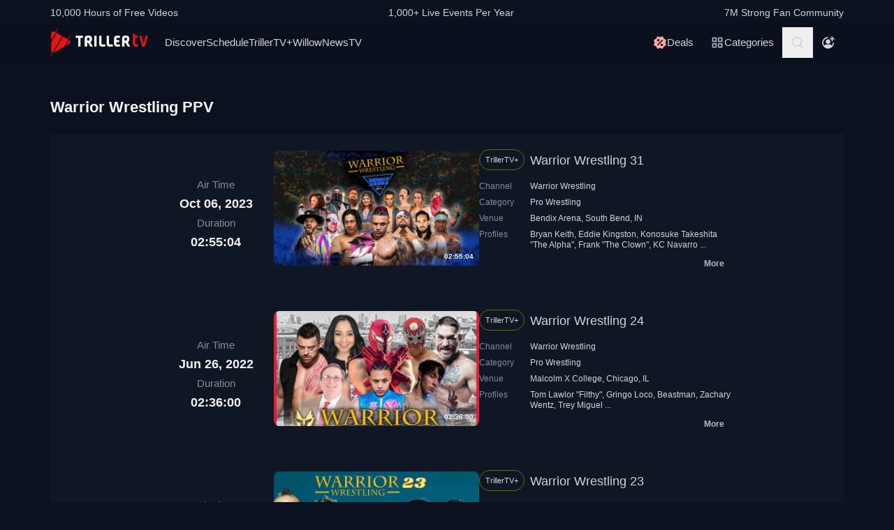

--- FILE ---
content_type: text/html; charset=utf-8
request_url: https://www.trillertv.com/vl/pr/warrior-wrestling/ppv/
body_size: 38593
content:
<!DOCTYPE html>
<html lang="en">
<head>
<meta charset="UTF-8">
<title>▷ Warrior Wrestling Pay Per Views - TrillerTV</title>
<meta http-equiv="X-UA-Compatible" content="IE=edge">
<meta name="viewport" content="width=device-width, initial-scale=1, minimum-scale=1, maximum-scale=3">
<script>window.mod_pagespeed_start = Number(new Date());</script><link rel="manifest" href="/manifest.json">
<link rel="icon" type="image/x-icon" href="/static/favicon.ico">
<link rel="icon" href="/static/img/logo/x32x32.png.pagespeed.ic.N_VK_HJODp.png" sizes="32x32"/>
<link rel="icon" href="/static/img/logo/x192x192.png.pagespeed.ic.Y4U0VrmO3D.png" sizes="192x192"/>
<link rel="apple-touch-icon-precomposed" href="/static/img/logo/x180x180.png.pagespeed.ic.2J3AhKGHZC.png"/>
<meta name="msapplication-TileImage" content="/static/img/logo/270x270.png"/>
<link rel="canonical" href="https://www.trillertv.com/vl/pr/warrior-wrestling/ppv/"/>
<meta name="description" content="Live Streams &amp; Videos: Warrior Wrestling 31 ✓ Warrior Wrestling 24 ✓ Warrior Wrestling 23 ✓ Warrior Wrestling 22 ✓ Warrior Wrestling 21 ✓ Warrior Wrestling 20 ✓ Warrior Wrestling 19 ✓ Warrior Wrestling 18">
<meta name="apple-itunes-app" content="app-id=1066880147">
<meta name="google-play-app" content="app-id=com.flipps.fitetv">
<meta property="og:url" content="https://www.trillertv.com/vl/pr/warrior-wrestling/ppv/"/>
<meta property="og:site_name" content="TrillerTV"/>
<meta property="og:type" content="website"/>
<meta property="og:title" content="▷ Warrior Wrestling Pay Per Views - TrillerTV"/>
<meta property="og:description" content="Live Streams &amp; Videos: Warrior Wrestling 31 ✓ Warrior Wrestling 24 ✓ Warrior Wrestling 23 ✓ Warrior Wrestling 22 ✓ Warrior Wrestling 21 ✓ Warrior Wrestling 20 ✓ Warrior Wrestling 19 ✓ Warrior Wrestling 18"/>
<link href="/static/assets/stylesheets/A.app-c981401.css.pagespeed.cf.1V3L7335AV.css" rel="stylesheet">
<meta name="robots" content="index,follow">
<script type="text/javascript">var dataLayer=[];var ga_client_id;var gtmLoaded=false;var gaProxy=false;var product={'platform':'Web','ecomm_prodid':['2pdp5','2pbiy','2pbeq','2pbbx','2pb5h','2pawj','2paq0','2pam7','2paff','2pa2l','2p9fv','2p9v9','2p9oy','2p9fu','2p83h'],'ecomm_pagetype':'category','dummy':undefined};function load_gtm(){gtmLoaded=true;if(typeof product!=='undefined'){}(function(w,d,s,l,i){w[l]=w[l]||[];w[l].push({'gtm.start':new Date().getTime(),event:'gtm.js'});var f=d.getElementsByTagName(s)[0],j=d.createElement(s),dl=l!='dataLayer'?'&l='+l:'';j.async=true;j.src='/ga4-web-metrics/?id='+i+dl;f.parentNode.insertBefore(j,f);})(window,document,'script','dataLayer','GTM-TNPZZC5');}load_gtm();var eventMethod1=window.addEventListener?"addEventListener":"attachEvent";var eventer1=window[eventMethod1];var messageEvent1=eventMethod1==="attachEvent"?"onmessage":"message";eventer1(messageEvent1,function(e){if(e.origin!=="https://"+location.hostname)return;if(e.data.e==='gtm'){dataLayer.push(e.data.data);}});(function(){var inter=function interaction(e){dataLayer.push(product);message={'event':'first_interact'};dataLayer.push(message);events.forEach(removeListeners);}
function setListeners(value){document.addEventListener(value,inter);}function removeListeners(value){document.removeEventListener(value,inter);}var events=['click','scroll','mousemove','touchstart'];if(gaProxy==true){events.forEach(setListeners);}else{events.forEach(setListeners);}})();</script>
<script defer src="https://www.trillertv.com/static/assets/v/trl-app-0.3.0-4cbb6c8/chunk-vendors.js"></script>
<script defer src="https://www.trillertv.com/static/assets/v/trl-app-0.3.0-4cbb6c8/app.js"></script>
<script defer src="https://www.trillertv.com/static/assets/v/trl-app-0.3.0-4cbb6c8/video-list.js"></script>
<style>.hover-image:hover img.normal{display:none}.hover-image:hover img.active{display:inline-block}</style>
</head>
<body class="bg-fite text-mono-ps-100">
<noscript>
<iframe src="https://www.googletagmanager.com/ns.html?id=GTM-TNPZZC5" height="0" width="0" style="display:none;visibility:hidden"></iframe>
</noscript>
<svg xmlns="http://www.w3.org/2000/svg" style="display: none;">
<symbol id="TrillerTV_by_FITE" width="140" height="39" viewBox="0 0 140 39" fill="none" xmlns="http://www.w3.org/2000/svg">
<g clip-path="url(#clip0_6062_9982)">
<path d="M7.70935 6.28139L11.0457 0.522192C11.1092 0.412769 11.0715 0.272365 10.9617 0.209084L10.6522 0.0311076C10.5424 -0.032173 10.4016 0.00539987 10.3381 0.114823L7.41308 5.16475L6.00513 4.35463C3.9438 3.17075 1.37061 4.65323 1.37061 7.02032V17.2256L7.70935 6.28139Z" fill="#E61414"/>
<path d="M28.7007 10.417L28.3912 10.239C28.2814 10.1757 28.1405 10.2133 28.077 10.3227L25.1533 15.3707L18.1195 11.324L4.76685 34.3766C5.18414 34.3344 5.60474 34.2046 6.00616 33.9732L19.9785 25.9346L25.4496 16.4893L28.7853 10.7301C28.8488 10.6207 28.8111 10.4803 28.7013 10.417H28.7007Z" fill="#E61414"/>
<path d="M17.0565 10.7131L9.18218 6.18262L1.37001 19.67V31.3083C1.37001 32.4039 1.91825 33.3089 2.71183 33.8494L0.0308415 38.4782C-0.0326452 38.5876 0.00505005 38.728 0.114829 38.7913L0.424327 38.9692C0.534106 39.0325 0.674967 38.9949 0.738453 38.8855L3.44193 34.2179L17.0565 10.7131Z" fill="#E61414"/>
<path d="M27.1077 16.4959L26.9225 16.3892L22.1008 24.7132L27.1077 21.8326C29.169 20.6441 29.169 17.6798 27.1077 16.4959Z" fill="#E61414"/>
<path d="M139.641 10.2284H136.931C136.695 10.2284 136.542 10.3576 136.487 10.6029L133.809 21.1575C133.803 21.2815 133.715 21.3639 133.588 21.3639C133.437 21.3639 133.38 21.2861 133.34 21.1668L130.81 10.5976C130.759 10.3418 130.622 10.2278 130.366 10.2278H127.626C127.48 10.2278 127.369 10.2726 127.312 10.3537C127.258 10.4301 127.254 10.5415 127.301 10.6701L131.427 24.5694C131.651 25.3809 132.118 25.7263 132.986 25.7263H134.281C135.138 25.7263 135.495 25.4448 135.751 24.5668L139.969 10.6642C140.014 10.5402 140.009 10.4301 139.956 10.3537C139.899 10.2726 139.788 10.2278 139.642 10.2278L139.641 10.2284Z" fill="#E61414"/>
<path d="M125.78 22.7461C125.755 22.5266 125.641 22.3849 125.488 22.3849C125.312 22.3849 125.146 22.4093 124.951 22.4383C124.657 22.4818 124.291 22.5352 123.711 22.5352C122.627 22.5352 121.624 22.3124 121.624 20.6941V13.6099C121.624 13.3568 121.801 13.1795 122.055 13.1795H124.976C125.254 13.1795 125.388 13.045 125.388 12.7695V10.6384C125.388 10.3622 125.254 10.2284 124.976 10.2284H122.236C121.834 10.2284 121.581 10.1308 121.473 9.63118L121.202 7.56137C121.147 7.17839 121.028 6.95691 120.579 6.95691H118.562C118.302 6.95691 118.21 7.13752 118.21 7.30693V21.0546C118.21 24.0137 119.027 25.7269 123.199 25.7269C123.769 25.7269 124.633 25.6656 125.511 25.3736C125.948 25.1995 126.072 25.0209 126.021 24.6386L125.78 22.7461Z" fill="#E61414"/>
<path d="M46.2936 10.2264C46.5826 10.2264 46.738 10.3813 46.738 10.6694V12.7952C46.738 13.0833 46.5826 13.2382 46.2936 13.2382H43.4274C43.3388 13.2382 43.2277 13.3048 43.2277 13.4155V25.2846C43.2277 25.5727 43.0723 25.7276 42.7833 25.7276H40.3397C40.0507 25.7276 39.8953 25.5727 39.8953 25.2846V13.4155C39.8953 13.3048 39.8067 13.2382 39.7174 13.2382H36.807C36.518 13.2382 36.3625 13.0833 36.3625 12.7952V10.6694C36.3625 10.3813 36.518 10.2264 36.807 10.2264H46.2929H46.2936Z" fill="white"/>
<path d="M49.2929 14.4776C49.2929 11.7315 50.3146 10.0269 54.4023 10.0269C57.9125 10.0269 59.6677 11.2892 59.6677 15.0089C59.6677 17.7326 58.7346 18.5961 57.5574 19.4155C57.3795 19.5262 57.402 19.5704 57.4906 19.7477L60.7119 25.3942C60.823 25.5715 60.6676 25.7264 60.5565 25.7264H57.7796C57.4245 25.7264 57.2241 25.5715 57.113 25.3724L54.2693 20.567C54.2025 20.4339 54.0696 20.368 53.936 20.368H52.9804C52.7582 20.368 52.6471 20.4787 52.6471 20.7002V25.3948C52.6471 25.6163 52.536 25.727 52.3138 25.727H49.6255C49.4033 25.727 49.2922 25.6163 49.2922 25.3948V14.4783L49.2929 14.4776ZM54.2025 17.3562C55.8023 17.3562 56.3353 16.7142 56.3353 15.1862C56.3353 13.4368 55.6469 13.038 54.4023 13.038C53.1576 13.038 52.6471 13.4585 52.6471 14.7874V17.024C52.6471 17.2455 52.7582 17.3562 52.9804 17.3562H54.2025Z" fill="white"/>
<path d="M65.8884 10.2264C66.1774 10.2264 66.3328 10.3813 66.3328 10.6694V25.2846C66.3328 25.5727 66.1774 25.7276 65.8884 25.7276H63.3555C63.0665 25.7276 62.9111 25.5727 62.9111 25.2846V10.6694C62.9111 10.3813 63.0665 10.2264 63.3555 10.2264H65.8884Z" fill="white"/>
<path d="M72.7972 10.2264C73.0862 10.2264 73.2416 10.3813 73.2416 10.6694V21.0329C73.2416 22.3836 73.5974 22.694 74.9742 22.694H78.2841C78.5731 22.694 78.7286 22.849 78.7286 23.137V25.2846C78.7286 25.5727 78.5731 25.7276 78.2841 25.7276H74.463C70.9085 25.7276 69.8867 24.133 69.8867 21.4983V10.6701C69.8867 10.382 70.0421 10.2271 70.3311 10.2271H72.7972V10.2264Z" fill="white"/>
<path d="M83.6173 10.2264C83.9063 10.2264 84.0617 10.3813 84.0617 10.6694V21.0329C84.0617 22.3836 84.4168 22.694 85.7943 22.694H89.1042C89.3932 22.694 89.5486 22.849 89.5486 23.137V25.2846C89.5486 25.5727 89.3932 25.7276 89.1042 25.7276H85.2831C81.7285 25.7276 80.7068 24.133 80.7068 21.4983V10.6701C80.7068 10.382 80.8622 10.2271 81.1512 10.2271H83.6173V10.2264Z" fill="white"/>
<path d="M99.4129 10.2264C99.7019 10.2264 99.8573 10.3813 99.8573 10.6694V12.8177C99.8573 13.1057 99.7019 13.2606 99.4129 13.2606H96.7689C95.0806 13.2606 94.6587 13.4379 94.6587 14.8769V16.2058C94.6587 16.2941 94.7473 16.3831 94.8366 16.3831H98.1914C98.4804 16.3831 98.6358 16.538 98.6358 16.8261V18.9737C98.6358 19.2617 98.4804 19.4166 98.1914 19.4166H94.8366C94.7479 19.4166 94.6587 19.5274 94.6587 19.6157V21.0771C94.6587 22.5167 95.0806 22.6934 96.7689 22.6934H99.4129C99.7019 22.6934 99.8573 22.8483 99.8573 23.1364V25.2839C99.8573 25.572 99.7019 25.7269 99.4129 25.7269H96.3252C92.4598 25.7269 91.3044 24.3097 91.3044 21.3427V14.6113C91.3044 11.6443 92.4598 10.2271 95.6811 10.2271H99.4135L99.4129 10.2264Z" fill="white"/>
<path d="M102.834 14.4776C102.834 11.7315 103.856 10.0269 107.944 10.0269C111.454 10.0269 113.209 11.2892 113.209 15.0089C113.209 17.7326 112.276 18.5961 111.099 19.4155C110.921 19.5262 110.943 19.5704 111.032 19.7477L114.253 25.3942C114.364 25.5715 114.209 25.7264 114.098 25.7264H111.321C110.966 25.7264 110.765 25.5715 110.654 25.3724L107.811 20.567C107.744 20.4339 107.611 20.368 107.477 20.368H106.522C106.3 20.368 106.189 20.4787 106.189 20.7002V25.3948C106.189 25.6163 106.078 25.727 105.856 25.727H103.168C102.945 25.727 102.834 25.6163 102.834 25.3948V14.4783V14.4776ZM107.744 17.3562C109.344 17.3562 109.877 16.7142 109.877 15.1862C109.877 13.4368 109.188 13.038 107.944 13.038C106.699 13.038 106.188 13.4585 106.188 14.7874V17.024C106.188 17.2455 106.3 17.3562 106.522 17.3562H107.744Z" fill="white"/>
</g>
<defs>
<clipPath id="clip0_6062_9982">
<rect width="140" height="39" fill="white"/>
</clipPath>
</defs>
</symbol>
<svg id="arrow-right" viewBox="0 0 25 24" xmlns="http://www.w3.org/2000/svg">
<path d="M9.30008 17.6661C9.56672 17.9327 9.96668 17.9327 10.2333 17.6661L15.8994 12L10.2333 6.33389C9.96668 6.06725 9.56672 6.06725 9.30008 6.33389C9.03344 6.60053 9.03344 7.00049 9.30008 7.26713L14.0329 12L9.30008 16.7329C9.03344 16.9328 9.03344 17.3995 9.30008 17.6661Z" fill="currentColor"></path>
</svg>
<symbol id="nav-arrow" viewBox="0 0 20 32" xmlns="http://www.w3.org/2000/svg">
<g clip-path="url(#clip0_1970_577)">
<path d="M16.3334 31.3334C17.0001 32 18.0001 32 18.6667 31.3334C19.3334 30.6667 19.3334 29.6667 18.6667 29L5.50008 16L18.6667 3.00004C19.0001 2.66671 19.1667 2.33337 19.1667 1.83337C19.1667 1.33337 19.0001 1.00004 18.6667 0.666707C18.3334 0.333373 18.0001 0.166708 17.5001 0.166708C17.0001 0.166708 16.6667 0.333373 16.3334 0.666707L0.833416 16L16.3334 31.3334Z" fill="currentColor"></path>
</g>
<defs>
<clipPath id="clip0_1970_577">
<rect width="18.3333" height="31.6667" fill="currentColor" transform="translate(19.1667 31.8334) rotate(-180)"></rect>
</clipPath>
</defs>
</symbol>
<symbol id="down-arrow" viewBox="0 0 24 24" xmlns="http://www.w3.org/2000/svg">
<path d="M16.59 8.29492L12 12.8749L7.41 8.29492L6 9.70492L12 15.7049L18 9.70492L16.59 8.29492Z" fill="currentColor"></path>
</symbol>
<symbol viewBox="0 0 24 24" id="search-icon" xmlns="http://www.w3.org/2000/svg">
<g clip-path="url(#clip0_1042_23448)">
<path d="M21.65 20.15L17.55 16.05C18.65 14.65 19.35 12.75 19.35 10.75C19.35 6.15001 15.55 2.35001 10.85 2.35001C6.15001 2.35001 2.35001 6.15001 2.35001 10.85C2.35001 15.55 6.15001 19.35 10.85 19.35C12.85 19.35 14.65 18.65 16.15 17.55L20.25 21.65L21.65 20.15ZM4.35001 10.85C4.35001 7.25001 7.25001 4.35001 10.85 4.35001C14.45 4.35001 17.35 7.25001 17.35 10.85C17.35 14.45 14.45 17.35 10.85 17.35C7.25001 17.35 4.35001 14.45 4.35001 10.85Z" fill="currentColor"></path>
</g>
<defs>
<clipPath id="clip0_1042_23448">
<rect width="19.3" height="19.3" fill="currentColor" transform="translate(2.35001 2.35001)"></rect>
</clipPath>
</defs>
</symbol>
<symbol id="user-profile" viewBox="0 0 24 24" xmlns="http://www.w3.org/2000/svg">
<path d="M22 11.95C22 6.45001 17.5 1.95001 12 1.95001C6.5 1.95001 2 6.45001 2 11.95C2 15.45 3.8 18.55 6.6 20.35C6.9 20.65 7.2 20.85 7.6 20.95C8.9 21.65 10.4 22.05 12 22.05C13.6 22.05 15.1 21.65 16.4 20.95C16.8 20.85 17.1 20.65 17.4 20.35C20.2 18.45 22 15.45 22 11.95ZM4 11.95C4 7.55001 7.6 3.95001 12 3.95001C16.4 3.95001 20 7.55001 20 11.95C20 13.95 19.2 15.85 18 17.25V16.85C18 15.75 17.1 14.85 16 14.85H8C6.9 14.85 6 15.75 6 16.85V17.15C4.8 15.75 4 13.95 4 11.95Z" fill="currentColor"></path>
<path d="M12.1 13.95C14.3091 13.95 16.1 12.1592 16.1 9.95001C16.1 7.74087 14.3091 5.95001 12.1 5.95001C9.89087 5.95001 8.10001 7.74087 8.10001 9.95001C8.10001 12.1592 9.89087 13.95 12.1 13.95Z" fill="currentColor"></path>
</symbol>
<symbol id="user-anonymous" viewBox="0 0 24 24" xmlns="http://www.w3.org/2000/svg">
<g clip-path="url(#clip0_825_20585)">
<path d="M17.5 17.65V17.35C17.5 16.25 16.6 15.35 15.5 15.35H7.5C6.4 15.35 5.5 16.25 5.5 17.35V17.65C4.3 16.25 3.5 14.35 3.5 12.35C3.5 7.95 7.1 4.35 11.5 4.35V2.35C6 2.35 1.5 6.85 1.5 12.35C1.5 17.7942 6.0867 22.45 11.5 22.45C16.9894 22.45 21.5 17.9028 21.5 12.35H19.5C19.5 14.45 18.7 16.25 17.5 17.65Z" fill="currentColor"></path>
<path d="M11.5 14.45C13.7091 14.45 15.5 12.6591 15.5 10.45C15.5 8.24086 13.7091 6.45 11.5 6.45C9.29086 6.45 7.5 8.24086 7.5 10.45C7.5 12.6591 9.29086 14.45 11.5 14.45Z" fill="currentColor"></path>
<path d="M14.6 6.55L17.6 6.45V9.45H19.6V6.45H22.5V4.45H19.6L19.5 1.55H17.5L17.6 4.45L14.6 4.55V6.55Z" fill="currentColor"></path>
</g>
<defs>
<clipPath id="clip0_825_20585">
<rect width="21" height="20.9" fill="currentColor" transform="translate(1.5 1.55)"></rect>
</clipPath>
</defs>
</symbol>
<symbol viewBox="0 0 69 36" id="triller-logo" xmlns="http://www.w3.org/2000/svg">
<g clip-path="url(#clip0_1322_24756)">
<path d="M28.728 30.0209C29.7993 28.1553 30.8688 26.2947 31.9367 24.4391C32.2621 24.5397 32.5675 24.6654 32.8828 24.7308C33.2267 24.8071 33.577 24.8509 33.929 24.8616C35.0053 24.8766 36.0765 24.8666 37.1527 24.8666C37.4981 24.8666 37.5832 24.7811 37.5832 24.4291V22.8551C37.5832 22.5635 37.4881 22.4679 37.1978 22.4679C36.3668 22.4679 35.5409 22.4729 34.7099 22.4629C34.451 22.4529 34.1933 22.4226 33.939 22.3724C33.8272 22.346 33.7228 22.2944 33.6337 22.2215C33.4184 22.0505 33.3984 21.8997 33.5336 21.6633C36.2701 16.9029 39.0065 12.1408 41.743 7.37699C42.0384 6.86407 42.3337 6.35115 42.6391 5.81812C43.954 6.65457 45.1185 7.70873 46.083 8.93587C47.0541 10.1629 47.785 11.5206 48.3406 13.0593C49.1415 11.6664 49.9074 10.3439 50.6833 8.99621C50.8135 9.07164 50.9336 9.13199 51.0738 9.21244C49.9325 11.1988 48.7961 13.17 47.6598 15.1563C47.5147 15.0809 47.3845 15.0105 47.2193 14.925C45.8027 17.384 44.3911 19.8379 42.9694 22.312C42.624 22.1159 42.599 21.784 42.554 21.4723C42.549 21.3952 42.549 21.318 42.554 21.2409V13.2404C42.554 12.8029 42.4639 12.7073 42.0334 12.7073H40.3314C40.021 12.7073 39.8959 12.8331 39.8959 13.1398C39.8959 16.0363 39.8809 18.9378 39.9059 21.8343C39.9109 22.659 40.0861 23.4686 40.7419 24.057C40.9922 24.2833 41.3025 24.4492 41.6129 24.6554C41.5878 24.7006 41.5528 24.7811 41.5078 24.8565C40.3264 26.9183 39.13 28.975 37.9637 31.0468C37.7735 31.3837 37.5131 31.4541 37.2028 31.4742C36.3318 31.5295 35.4608 31.6351 34.5898 31.605C32.5924 31.5335 30.6353 31.0201 28.8582 30.1014C28.8181 30.0964 28.7831 30.0612 28.728 30.0209Z" fill="currentColor"></path>
<path d="M23.4121 21.1906V24.243C23.4079 24.3353 23.4113 24.4278 23.4221 24.5196C23.4571 24.7761 23.5623 24.8666 23.8176 24.8716H25.7047C26.0251 24.8716 26.1152 24.7811 26.1152 24.4593C26.1152 21.8695 26.1102 19.2798 26.1202 16.69C26.1234 16.4998 26.1733 16.3132 26.2654 16.1469C28.1275 12.8934 29.9913 9.64323 31.8568 6.39641C32.007 6.13492 32.2473 6.18017 32.4575 6.13994C33.4036 5.974 34.3647 5.94886 35.3208 6.00417C37.2456 6.11094 39.1274 6.61778 40.8472 7.49265C40.8958 7.52163 40.9426 7.55354 40.9873 7.58819L33.3385 20.894V13.2504C33.3385 12.7979 33.2484 12.7073 32.8029 12.7073H31.121C30.8006 12.7073 30.6805 12.828 30.6805 13.1599C30.6805 16.0564 30.6705 18.9579 30.6905 21.8544C30.6955 22.6339 30.8707 23.3831 31.4263 23.9866C31.4664 24.0318 31.4413 24.1877 31.3963 24.2631C30.8256 25.2689 30.25 26.2645 29.6743 27.2652C29.1938 28.1 28.7182 28.9347 28.2276 29.7896C28.3678 29.8852 28.498 29.9706 28.6481 30.0712C27.5118 32.0424 26.3855 34.0086 25.2392 36C25.104 35.9246 24.9839 35.8592 24.8437 35.7837C25.2142 35.1351 25.5746 34.5115 25.935 33.8829C26.2854 33.2694 26.6358 32.6509 26.9962 32.0424C27.0963 31.8765 27.0863 31.786 26.9161 31.6754C24.3682 29.9857 22.5711 27.6977 21.4849 24.8364C21.4521 24.7642 21.4381 24.6847 21.4443 24.6056C21.4504 24.5264 21.4764 24.4501 21.5199 24.3838C22.1156 23.363 22.7063 22.3321 23.297 21.3063C23.322 21.261 23.352 21.2158 23.3771 21.1705C23.3821 21.1806 23.3971 21.1856 23.4121 21.1906Z" fill="currentColor"></path>
<path d="M60.1843 20.0492C60.1843 18.5758 60.1643 17.1024 60.1943 15.634C60.2143 14.759 60.4396 13.9394 61.1654 13.356C61.6109 12.999 62.1315 12.823 62.6821 12.7325C63.7584 12.5515 64.8346 12.5464 65.8959 12.813C67.0722 13.1147 67.778 13.879 68.0283 15.0708C68.2143 15.9621 68.2228 16.8816 68.0533 17.7762C67.8932 18.6562 67.3926 19.32 66.6667 19.8178C66.3864 20.0089 66.3914 20.024 66.5566 20.3157C67.3375 21.6935 68.1184 23.0731 68.8993 24.4542C69.0745 24.766 69.0345 24.8364 68.669 24.8364C68.0633 24.8364 67.4577 24.8264 66.852 24.8415C66.5316 24.8465 66.3263 24.7258 66.1612 24.4492C65.4954 23.2876 64.8046 22.1411 64.1388 20.9795C63.9987 20.7381 63.8335 20.6124 63.5532 20.6375C63.408 20.6526 63.2628 20.6375 63.1177 20.6425C62.8173 20.6476 62.7372 20.7331 62.7372 21.0297V24.4744C62.7372 24.7912 62.6922 24.8364 62.3818 24.8415H60.5197C60.2443 24.8415 60.1943 24.7962 60.1943 24.5196C60.1843 23.0211 60.1843 21.5326 60.1843 20.0492ZM62.7022 17.027H62.7222V18.0226C62.7222 18.2288 62.8273 18.3445 63.0326 18.3445C63.5231 18.3344 64.0137 18.3394 64.4992 18.2942C65.0799 18.2389 65.4704 17.8869 65.5605 17.3086C65.6246 16.9011 65.6364 16.487 65.5955 16.0765C65.5204 15.4027 65.2301 15.0608 64.6444 14.9702C64.289 14.9149 63.9136 14.935 63.5582 14.9753C63.0926 15.0356 62.8223 15.3424 62.7723 15.81C62.7322 16.2123 62.7272 16.6196 62.7022 17.027Z" fill="currentColor"></path>
<path d="M19.3372 24.4593C18.5663 23.0915 17.7938 21.7254 17.0196 20.3609C16.8243 20.019 16.8243 20.0139 17.1497 19.7826C17.8155 19.3099 18.281 18.7065 18.4612 17.8969C18.6546 17.0154 18.6683 16.1036 18.5013 15.2166C18.281 13.9645 17.5802 13.1197 16.3288 12.8079C15.209 12.5298 14.0401 12.5178 12.9148 12.7727C11.4181 13.1046 10.6606 14.0433 10.6422 15.5887C10.6222 17.0571 10.6372 18.5204 10.6372 19.9838H10.6272V24.4693C10.6272 24.7962 10.6572 24.8314 10.9776 24.8314H12.7747C13.1201 24.8314 13.1751 24.7761 13.1751 24.4291V21.3516C13.1751 20.6526 13.075 20.6325 13.906 20.6224C14.2364 20.6224 14.4366 20.733 14.6018 21.0247C15.2525 22.1763 15.9383 23.3077 16.5991 24.4542C16.7593 24.7308 16.9645 24.8414 17.2749 24.8364C17.8906 24.8213 18.5013 24.8314 19.117 24.8314C19.4674 24.8314 19.5074 24.766 19.3372 24.4593ZM15.9934 17.3488C15.8732 17.9019 15.5078 18.2237 14.9622 18.2841C14.4616 18.3444 13.956 18.3344 13.4504 18.3394C13.2752 18.3394 13.1701 18.2439 13.1751 18.0477C13.1801 17.6957 13.1751 17.3387 13.1751 16.9867H13.1551C13.1801 16.5643 13.1751 16.1369 13.2252 15.7195C13.2803 15.3172 13.5406 15.0658 13.941 14.9753C14.3731 14.8703 14.8248 14.879 15.2525 15.0004C15.623 15.106 15.8532 15.3675 15.9583 15.7295C16.1051 16.2578 16.1171 16.8146 15.9934 17.3488Z" fill="currentColor"></path>
<path d="M43.5351 22.4327C44.9217 20.019 46.2782 17.6606 47.6348 15.2971C50.2979 21.9751 46.6737 31.8765 37.0576 33.7321C37.0877 33.6667 37.1077 33.6164 37.1327 33.5661C38.7796 30.6998 40.4265 27.8318 42.0734 24.9622C42.1585 24.8113 42.2386 24.761 42.4188 24.8012C42.6513 24.8465 42.8879 24.8667 43.1246 24.8616C44.2009 24.8666 45.2721 24.8666 46.3483 24.8666C46.7037 24.8666 46.7838 24.7862 46.7838 24.4341V22.8401C46.7838 22.5635 46.6887 22.468 46.4084 22.468H43.9005C43.8004 22.468 43.6953 22.4478 43.5351 22.4327Z" fill="currentColor"></path>
<path d="M26.11 15.2871V13.1147C26.11 12.823 26.0048 12.7124 25.7045 12.7124C25.0838 12.7074 24.4631 12.7074 23.8373 12.7124C23.552 12.7124 23.4319 12.823 23.4068 13.1097C23.4018 13.1951 23.4018 13.2806 23.4018 13.3661C23.4018 15.4882 23.4068 17.6053 23.3968 19.7273C23.3947 19.9021 23.3481 20.0735 23.2617 20.2252C22.9013 20.8789 22.5208 21.5226 22.1504 22.1713C22.1254 22.2165 22.0953 22.2618 22.0303 22.3623C21.8901 21.8796 21.7499 21.4572 21.6398 21.0197C21.429 20.1777 21.2999 19.3171 21.2544 18.4501C21.0641 14.4724 22.3006 11.0027 24.9837 8.08604C27.011 5.8835 29.5239 4.50566 32.4573 3.91731C32.5461 3.90387 32.6305 3.86953 32.7035 3.8171C32.7766 3.76466 32.8363 3.69562 32.8778 3.61559C33.5235 2.46906 34.1843 1.33259 34.84 0.191088C34.8751 0.130744 34.9101 0.0754295 34.9602 0C35.0853 0.0754295 35.2004 0.145829 35.3356 0.231316C34.1943 2.21763 33.068 4.1788 31.9467 6.13493C31.9217 6.1378 31.8965 6.1378 31.8716 6.13493C31.4811 5.94385 31.4811 5.94385 31.2559 6.33608L26.2551 15.0406C26.2251 15.101 26.185 15.1664 26.11 15.2871Z" fill="currentColor"></path>
<path d="M50.9736 18.787C50.9736 17.7863 50.9486 16.7806 50.9836 15.7799C51.0002 15.3195 51.0828 14.8639 51.2289 14.4272C51.5593 13.4416 52.3352 12.984 53.3113 12.8482C53.7897 12.7887 54.271 12.7568 54.753 12.7526C55.5439 12.7375 56.3348 12.7476 57.1257 12.7476C57.4411 12.7476 57.5562 12.8482 57.5612 13.1549C57.5712 13.6729 57.5712 14.1858 57.5612 14.7037C57.5562 14.9904 57.4561 15.0658 57.1758 15.0708C56.495 15.0708 55.8092 15.0658 55.1284 15.0759C54.8681 15.0809 54.6078 15.096 54.3475 15.1262C53.8069 15.1915 53.5466 15.5033 53.5216 16.1118C53.5066 16.5141 53.5216 16.9113 53.5166 17.3136C53.5116 17.5047 53.6017 17.5701 53.7869 17.565C54.5628 17.56 55.3387 17.56 56.1146 17.565C56.525 17.565 56.6051 17.6455 56.6051 18.0679V19.5262C56.6051 19.8028 56.52 19.8883 56.2497 19.8883H53.877C53.5666 19.8883 53.5166 19.9386 53.5216 20.2554C53.5316 20.7482 53.5216 21.241 53.5716 21.7287C53.6167 22.1864 53.872 22.4126 54.3175 22.4629C54.5678 22.4931 54.8231 22.5082 55.0734 22.5132C55.7642 22.5182 56.4549 22.5132 57.1457 22.5132C57.4511 22.5132 57.5562 22.5937 57.5662 22.9004C57.5812 23.4184 57.5812 23.9313 57.5662 24.4492C57.5562 24.7459 57.4461 24.8314 57.1407 24.8314C56.2597 24.8314 55.3737 24.8616 54.4927 24.8214C53.9274 24.7974 53.3666 24.7097 52.8208 24.5599C51.6544 24.233 51.1188 23.4184 51.0387 22.2718C50.9586 21.1153 50.9786 19.9486 50.9536 18.787H50.9736Z" fill="currentColor"></path>
<path d="M2.71813 19.8782V15.3926C2.71813 15.0809 2.70812 15.0708 2.39276 15.0708H0.390451C0.0750874 15.0708 0 14.9903 0 14.6735V13.1247C0 12.8683 0.0800929 12.7777 0.335387 12.7526C0.39045 12.7476 0.440507 12.7526 0.495571 12.7526H7.46861C7.91412 12.7526 7.97919 12.8129 7.97919 13.2555V14.7138C7.97919 14.9803 7.88909 15.0708 7.61878 15.0758C6.95301 15.0809 6.28224 15.0758 5.61647 15.0758C5.28609 15.0758 5.26106 15.101 5.26106 15.4329V24.3788C5.26106 24.771 5.19599 24.8364 4.81054 24.8364H3.17866C2.81324 24.8364 2.72314 24.7459 2.72314 24.3687C2.71813 22.8702 2.71646 21.3734 2.71813 19.8782Z" fill="currentColor"></path>
</g>
<defs>
<clipPath id="clip0_1322_24756">
<rect width="69" height="36" fill="white"></rect>
</clipPath>
</defs>
</symbol>
<symbol viewBox="0 0 17 17" id="icon-on-air" xmlns="http://www.w3.org/2000/svg">
<g clip-path="url(#clip0_3066_30146)">
<path d="M8.87053 3.1657C11.8036 3.1657 14.2033 5.56546 14.2033 8.4985C14.2033 11.4315 11.8036 13.8313 8.87053 13.8313C5.93749 13.8313 3.53773 11.4315 3.53773 8.4985C3.53773 5.56546 5.93749 3.1657 8.87053 3.1657ZM8.87053 1.8325C5.20423 1.8325 2.20453 4.8322 2.20453 8.4985C2.20453 12.1648 5.20423 15.1645 8.87053 15.1645C12.5368 15.1645 15.5365 12.1648 15.5365 8.4985C15.5365 4.8322 12.5368 1.8325 8.87053 1.8325Z" fill="currentColor"></path>
<path d="M8.87054 11.8315C10.7113 11.8315 12.2035 10.3393 12.2035 8.4985C12.2035 6.65773 10.7113 5.1655 8.87054 5.1655C7.02977 5.1655 5.53754 6.65773 5.53754 8.4985C5.53754 10.3393 7.02977 11.8315 8.87054 11.8315Z" fill="currentColor"></path>
</g>
<defs>
<clipPath id="clip0_3066_30146">
<rect width="13.332" height="13.332" fill="white" transform="translate(2.20453 1.8325)"></rect>
</clipPath>
</defs>
</symbol>
<symbol viewBox="0 0 24 24" id="icon-categories" xmlns="http://www.w3.org/2000/svg">
<g clip-path="url(#clip0_1915_26891)">
<path d="M22 6H2V8H22V6Z" fill="currentColor"></path>
<path d="M17 16H6V18H17V16Z" fill="currentColor"></path>
<path d="M20 11H4V13H20V11Z" fill="currentColor"></path>
</g>
<defs>
<clipPath id="clip0_1915_26891">
<rect width="20" height="12" fill="white" transform="translate(2 6)"></rect>
</clipPath>
</defs>
</symbol>
<symbol viewBox="0 0 24 24" id="icon-notify-me" xmlns="http://www.w3.org/2000/svg">
<g clip-path="url(#clip0_1346_1498)">
<path d="M20 4H4C2.9 4 2 4.9 2 6V18C2 19.1 2.9 20 4 20H20C21.1 20 22 19.1 22 18V6C22 4.9 21.1 4 20 4ZM20 18H4V8L12 14L20 8V18ZM12 12L4 6H20L12 12Z" fill="currentColor"></path>
</g>
<defs>
<clipPath id="clip0_1346_1498">
<rect width="20" height="16" fill="white" transform="translate(2 4)"></rect>
</clipPath>
</defs>
</symbol>
<symbol viewBox="0 0 24 24" id="icon-plus" xmlns="http://www.w3.org/2000/svg">
<path d="M12 3C11.4 3 11 3.4 11 4V11L4 11C3.4 11 3 11.4 3 12C3 12.6 3.4 13 4 13L11 13L11 20C11 20.6 11.4 21 12 21C12.6 21 13 20.6 13 20L13 13L20 13C20.6 13 21 12.6 21 12C21 11.4 20.6 11 20 11L13 11L13 4C13 3.4 12.6 3 12 3Z" fill="currentColor"></path>
</symbol>
<symbol viewBox="0 0 24 24" id="icon-check" xmlns="http://www.w3.org/2000/svg">
<path d="M20 6.5L9 17.5L4 12.5" stroke="currentColor" stroke-width="2" stroke-linecap="round" stroke-linejoin="round"></path>
</symbol>
<symbol id="icon-fb" width="48" height="48" viewBox="0 0 48 48" fill="none">
<path d="M32.1917 26.2507L33.1693 19.7356H27.0567V15.5077C27.0567 13.7253 27.9106 11.9878 30.6482 11.9878H33.4271V6.44089C33.4271 6.44089 30.9053 6.00073 28.4943 6.00073C23.4604 6.00073 20.17 9.1212 20.17 14.7701V19.7356H14.5745V26.2507H20.17V42.0007H27.0567V26.2507H32.1917Z" fill="currentColor"></path>
</symbol>
<symbol id="icon-x" width="48" height="48" viewBox="0 0 48 48" fill="none">
<path d="M40.75 6H37.65L26.27 19.24L17.15 6H6.67004L20.43 26.02L6.67004 42H9.77004L21.79 28.02L31.39 42H41.87L27.61 21.24L40.73 6H40.75ZM32.87 39.76L23.37 26.18L21.97 24.18L10.89 8.34H15.67L24.61 21.14L26.01 23.14L37.65 39.78H32.87V39.76Z" fill="currentColor"></path>
</symbol>
<symbol id="icon-ig" width="48" height="48" viewBox="0 0 48 48" fill="none">
<path d="M24.0091 15.4673C19.1823 15.4673 15.289 19.2748 15.289 23.9951C15.289 28.7154 19.1823 32.5228 24.0091 32.5228C28.8359 32.5228 32.7292 28.7154 32.7292 23.9951C32.7292 19.2748 28.8359 15.4673 24.0091 15.4673ZM24.0091 29.5392C20.8899 29.5392 18.3399 27.0529 18.3399 23.9951C18.3399 20.9373 20.8823 18.4509 24.0091 18.4509C27.1359 18.4509 29.6783 20.9373 29.6783 23.9951C29.6783 27.0529 27.1283 29.5392 24.0091 29.5392ZM35.1199 15.1185C35.1199 16.2244 34.2091 17.1076 33.0859 17.1076C31.9551 17.1076 31.052 16.2169 31.052 15.1185C31.052 14.0201 31.9627 13.1294 33.0859 13.1294C34.2091 13.1294 35.1199 14.0201 35.1199 15.1185ZM40.8953 17.1373C40.7663 14.4728 40.144 12.1126 38.148 10.1681C36.1596 8.22358 33.7462 7.61499 31.0216 7.4814C28.2136 7.32554 19.7971 7.32554 16.989 7.4814C14.2721 7.60757 11.8587 8.21616 9.8627 10.1607C7.86672 12.1052 7.25199 14.4654 7.11538 17.1298C6.95601 19.8759 6.95601 28.1068 7.11538 30.8529C7.2444 33.5173 7.86672 35.8775 9.8627 37.822C11.8587 39.7665 14.2645 40.3751 16.989 40.5087C19.7971 40.6646 28.2136 40.6646 31.0216 40.5087C33.7462 40.3826 36.1596 39.774 38.148 37.822C40.1364 35.8775 40.7587 33.5173 40.8953 30.8529C41.0547 28.1068 41.0547 19.8833 40.8953 17.1373ZM37.2676 33.7994C36.6757 35.254 35.5297 36.3747 34.0346 36.9611C31.7957 37.8294 26.4832 37.629 24.0091 37.629C21.535 37.629 16.2149 37.822 13.9837 36.9611C12.4962 36.3822 11.3502 35.2615 10.7506 33.7994C9.8627 31.6099 10.0676 26.4146 10.0676 23.9951C10.0676 21.5755 9.87029 16.3728 10.7506 14.1908C11.3426 12.7361 12.4886 11.6154 13.9837 11.0291C16.2225 10.1607 21.535 10.3611 24.0091 10.3611C26.4832 10.3611 31.8033 10.1681 34.0346 11.0291C35.5221 11.608 36.6681 12.7287 37.2676 14.1908C38.1556 16.3802 37.9507 21.5755 37.9507 23.9951C37.9507 26.4146 38.1556 31.6173 37.2676 33.7994Z" fill="currentColor"></path>
</symbol>
<symbol id="icon-special" width="24" height="24" viewBox="0 0 24 24" fill="none" xmlns="http://www.w3.org/2000/svg">
<g clip-path="url(#clip0_7018_20132)">
<path d="M7.70498 16.295C7.31498 15.905 7.31498 15.275 7.70498 14.885L14.905 7.685C15.295 7.295 15.925 7.295 16.315 7.685C16.705 8.075 16.705 8.705 16.315 9.095L9.11498 16.295C8.72498 16.685 8.09498 16.685 7.70498 16.295Z" fill="currentColor"></path>
<path d="M10.005 10.005C11.1096 10.005 12.005 9.10957 12.005 8.005C12.005 6.90043 11.1096 6.005 10.005 6.005C8.90044 6.005 8.005 6.90043 8.005 8.005C8.005 9.10957 8.90044 10.005 10.005 10.005Z" fill="currentColor"></path>
<path d="M14.005 18.005C15.1096 18.005 16.005 17.1096 16.005 16.005C16.005 14.9004 15.1096 14.005 14.005 14.005C12.9004 14.005 12.005 14.9004 12.005 16.005C12.005 17.1096 12.9004 18.005 14.005 18.005Z" fill="currentColor"></path>
<path d="M15.445 3.685L16.995 6.305L17.255 6.745L17.695 7.005L20.315 8.555L19.555 11.505L19.425 12.005L19.555 12.505L20.315 15.455L17.695 17.005L17.255 17.265L16.995 17.705L15.445 20.325L12.495 19.565L11.995 19.435L11.495 19.565L8.545 20.325L6.995 17.705L6.735 17.265L6.295 17.005L3.675 15.455L4.435 12.505L4.565 12.005L4.435 11.505L3.675 8.555L6.295 7.005L6.735 6.745L6.995 6.305L8.545 3.685L11.495 4.445L11.995 4.575L12.495 4.445L15.445 3.685ZM16.405 1.375L12.005 2.505L7.595 1.375L5.275 5.285L1.375 7.595L2.505 11.995L1.375 16.405L5.285 18.725L7.605 22.635L12.005 21.505L16.405 22.635L18.725 18.725L22.635 16.405L21.505 12.005L22.635 7.605L18.725 5.285L16.405 1.375Z" fill="currentColor"></path>
</g>
<defs>
<clipPath id="clip0_7018_20132">
<rect width="21.25" height="21.25" fill="white" transform="translate(1.375 1.375)"></rect>
</clipPath>
</defs>
</symbol>
<symbol id="icon-yt" width="48" height="48" viewBox="0 0 48 48" fill="none">
<path d="M11.9978 9.76587C7.5796 9.76587 3.9978 13.3479 3.9978 17.7659V29.7659C3.9978 34.1839 7.5796 37.7659 11.9978 37.7659H35.9978C40.416 37.7659 43.9978 34.1839 43.9978 29.7659V17.7659C43.9978 13.3479 40.416 9.76587 35.9978 9.76587H11.9978ZM21.4264 17.7659C21.675 17.7659 21.8924 17.8359 22.096 17.9539C22.2118 18.0199 29.3376 22.4179 29.596 22.6879C29.8554 22.9599 29.9978 23.3499 29.9978 23.7659C29.9978 24.0299 29.9326 24.2539 29.8192 24.4699C29.7268 24.6439 29.6108 24.8139 29.462 24.9379C29.2188 25.1399 22.051 29.6079 21.8728 29.6719C21.7272 29.7239 21.5888 29.7659 21.4264 29.7659C21.0694 29.7659 20.7392 29.6179 20.4888 29.3899C20.1858 29.1159 19.9978 28.7199 19.9978 28.2659C19.9978 27.8559 19.9978 19.6739 19.9978 19.2659C19.9978 18.4379 20.6374 17.7659 21.4264 17.7659Z" fill="currentColor"></path>
</symbol>
<symbol id="icon-triller" width="48" height="48" viewBox="0 0 48 48" fill="none">
<path d="M19.9199 6.88889C10.7999 8.11111 3.11994 18.1333 6.95994 29.3778L18.4799 9.33333L18.9599 9.57778L23.0399 2.24444L22.5599 2L19.9199 6.88889Z" fill="currentColor"></path>
<path d="M18.96 9.57781C22.8 9.08892 26.4 9.33336 29.76 11.2889L14.4 38.4223L14.88 38.6667L10.8 46L10.32 45.7556L13.2 40.8667C10.08 38.9111 7.67999 36.2223 6.23999 32.0667L18.96 9.57781Z" fill="currentColor"></path>
<path d="M31.6799 9.08887L14.8799 38.6666C18.9599 40.6222 22.5599 40.8666 25.9199 40.3778L37.1999 20.3333L37.6799 20.5778L41.7599 13.2444L41.2799 13L38.3999 17.8889C37.1999 13.9778 34.7999 11.2889 31.6799 9.08887Z" fill="currentColor"></path>
<path d="M24.96 43.0666L37.68 20.3333C41.52 31.3333 34.56 41.6 24.96 43.0666Z" fill="currentColor"></path>
</symbol>
<symbol id="icon-li" width="48" height="48" viewBox="0 0 48 48" fill="none">
<path d="M26.4045 42.9962H17.9065V17.1549H26.3676V20.6804C26.3927 20.6889 26.4173 20.6974 26.4424 20.7054C26.4876 20.6428 26.5355 20.5821 26.5775 20.5176C27.2641 19.4478 28.0745 18.5042 29.1399 17.8166C30.4069 16.9992 31.804 16.6598 33.2801 16.6184C35.2283 16.5638 37.0776 16.9375 38.7457 18.0308C40.4741 19.1636 41.5646 20.8037 42.2303 22.7705C42.8033 24.4638 42.9959 26.2188 42.9977 28.0001C43.0027 32.9182 42.9995 37.8363 42.9991 42.7543C42.9991 42.8306 42.9922 42.9068 42.9881 42.9958H34.5572V42.6917C34.5572 38.1111 34.5594 33.53 34.5553 28.9494C34.5544 27.9121 34.4887 26.8796 34.1921 25.8795C33.8363 24.6803 33.1842 23.7456 31.9496 23.4063C30.2413 22.9371 28.3838 23.3856 27.2185 25.2295C26.6514 26.1265 26.4013 27.1007 26.4027 28.1653C26.4091 33.0048 26.4054 37.8447 26.4054 42.6842V42.9962H26.4045Z" fill="currentColor"></path>
<path d="M13.9237 43H5.58032V17.1559H13.9237V43Z" fill="currentColor"></path>
<path d="M9.66206 13.7556C8.17051 13.7363 6.97098 13.3268 6.03654 12.2609C4.24477 10.2179 4.66682 6.15634 8.16823 5.21414C9.64472 4.81693 11.0884 4.94165 12.3924 5.83632C13.4062 6.53143 13.9487 7.5494 14.1212 8.78057C14.4456 11.0914 13.0398 13.293 10.4359 13.6831C10.1357 13.7278 9.83134 13.7405 9.66206 13.7556Z" fill="currentColor"></path>
</symbol>
<symbol id="icon-pin" width="24" height="24" viewBox="0 0 24 24" fill="none">
<g clip-path="url(#clip0_6323_7345)">
<path d="M17.235 4.84C15.995 3.65 14.285 3 12.405 3C9.54505 3 7.78505 4.17 6.81505 5.16C5.61505 6.37 4.92505 7.98 4.92505 9.58C4.92505 11.58 5.76505 13.12 7.16505 13.69C7.25505 13.73 7.35505 13.75 7.44505 13.75C7.74505 13.75 7.97505 13.56 8.05505 13.25C8.10505 13.07 8.21505 12.63 8.25505 12.44C8.35505 12.06 8.27505 11.88 8.05505 11.62C7.64505 11.14 7.46505 10.57 7.46505 9.83C7.46505 7.63 9.09505 5.3 12.125 5.3C14.525 5.3 16.025 6.67 16.025 8.87C16.025 10.26 15.725 11.54 15.185 12.49C14.805 13.15 14.145 13.93 13.125 13.93C12.685 13.93 12.285 13.75 12.035 13.43C11.795 13.13 11.725 12.75 11.815 12.34C11.925 11.89 12.065 11.41 12.205 10.96C12.465 10.12 12.705 9.34 12.705 8.71C12.705 7.63 12.045 6.91 11.055 6.91C9.80505 6.91 8.82505 8.18 8.82505 9.81C8.82505 10.61 9.03505 11.2 9.13505 11.43C8.97505 12.1 8.03505 16.07 7.86505 16.82C7.76505 17.26 7.14505 20.71 8.16505 20.99C9.31505 21.3 10.345 17.93 10.455 17.55C10.535 17.24 10.835 16.07 11.015 15.35C11.575 15.89 12.465 16.25 13.335 16.25C14.975 16.25 16.455 15.51 17.495 14.17C18.505 12.87 19.055 11.05 19.055 9.06C19.055 7.5 18.385 5.97 17.225 4.85L17.235 4.84Z" fill="currentColor"></path>
</g>
<defs>
<clipPath id="clip0_6323_7345">
<rect width="14.15" height="18" fill="white" transform="translate(4.92505 3)"></rect>
</clipPath>
</defs>
</symbol>
<svg id="icon-cat" width="24" height="24" viewBox="0 0 24 24" fill="none" xmlns="http://www.w3.org/2000/svg">
<g clip-path="url(#clip0_9265_2006)">
<path d="M9 5V9H5V5H9ZM9 3H5C3.9 3 3 3.9 3 5V9C3 10.1 3.9 11 5 11H11V5C11 3.9 10.1 3 9 3Z" fill="currentColor"></path>
<path d="M9 15V19H5V15H9ZM11 13H5C3.9 13 3 13.9 3 15V19C3 20.1 3.9 21 5 21H9C10.1 21 11 20.1 11 19V13Z" fill="currentColor"></path>
<path d="M19 5V9H15V5H19ZM19 3H15C13.9 3 13 3.9 13 5V11H19C20.1 11 21 10.1 21 9V5C21 3.9 20.1 3 19 3Z" fill="currentColor"></path>
<path d="M19 15V19H15V15H19ZM19 13H13V19C13 20.1 13.9 21 15 21H19C20.1 21 21 20.1 21 19V15C21 13.9 20.1 13 19 13Z" fill="currentColor"></path>
</g>
<defs>
<clipPath id="clip0_9265_2006">
<rect width="18" height="18" fill="white" transform="translate(3 3)"></rect>
</clipPath>
</defs>
</svg>
<symbol id="icon-black-friday" width="24" height="24" viewBox="0 0 24 24" fill="none">
<path d="M7.70461 16.295C7.31461 15.905 7.31461 15.275 7.70461 14.885L14.9046 7.68496C15.2946 7.29496 15.9246 7.29496 16.3146 7.68496C16.7046 8.07496 16.7046 8.70496 16.3146 9.09496L9.11461 16.295C8.72461 16.685 8.09461 16.685 7.70461 16.295Z" fill="currentColor"></path>
<path d="M10.0059 10.005C11.1104 10.005 12.0059 9.10957 12.0059 8.005C12.0059 6.90044 11.1104 6.005 10.0059 6.005C8.90129 6.005 8.00586 6.90044 8.00586 8.005C8.00586 9.10957 8.90129 10.005 10.0059 10.005Z" fill="currentColor"></path>
<path d="M14.0059 18.005C15.1104 18.005 16.0059 17.1096 16.0059 16.005C16.0059 14.9004 15.1104 14.005 14.0059 14.005C12.9013 14.005 12.0059 14.9004 12.0059 16.005C12.0059 17.1096 12.9013 18.005 14.0059 18.005Z" fill="currentColor"></path>
</symbol>
<symbol id="icon-mw" width="20" height="20" viewBox="0 0 20 20" fill="none" xmlns="http://www.w3.org/2000/svg">
<g clip-path="url(#clip0_8946_1400)">
<path d="M13.76 12.5L20 10L13.76 7.5L15.66 4.34L12.5 6.24L10 0L7.5 6.24L4.34 4.34L6.24 7.5L0 10L6.24 12.5L4.34 15.66L7.5 13.76L10 20L12.5 13.76L15.66 15.66L13.76 12.5Z" fill="currentColor"></path>
</g>
<defs>
<clipPath id="clip0_8946_1400">
<rect width="20" height="20" fill="white"></rect>
</clipPath>
</defs>
</symbol>
</svg>
<header class="relative md:fixed w-full z-50 ">
<div class="flex flex-row text-center px-4 xl:px-18 bg-mono-black text-sm font-sans pt-2 hidden" id="js-value-prop">
<div class="hidden md:block">10,000 Hours of Free Videos</div>
<div class="grow">1,000+ Live Events Per Year</div>
<div class="hidden md:block">7M Strong Fan Community</div>
</div>
<div class="page-header flex flex-row flex-wrap xl:flex-nowrap justify-between items-center pt-1.5 md:pt-3 pb-2 lg:pt-2 lg:pb-3 relative px-4 xl:px-18">
<a href="/" class="site-logo order-1 md:mr-6" rel="home" aria-label="TrillerTV">
<svg xmlns="http://www.w3.org/2000/svg" width="140" height="39" xmlns:xlink="http://www.w3.org/1999/xlink" viewBox="0 0 140 39">
<use xlink:href="#TrillerTV_by_FITE"></use>
</svg>
</a>
<nav class="flex justify-between flex-1 text-p5m lg:text-p5 font-sans font-normal order-4 basis-full md:basis-auto md:order-2 font-sans gap-4 whitespace-nowrap">
<ul class="flex items-center w-full md:w-auto justify-around md:justify-between main-menu pt-2 md:pt-0 md:gap-4 xl:gap-6 relative">
<li>
<a class="py-4 md:py-2 hover:text-mono-white hover:border-b-2 hover:border-f-red" href="/">Discover</a>
</li>
<li>
<a class="py-4 md:py-2 hover:text-mono-white hover:border-b-2 hover:border-f-red" href="/schedule/">Schedule</a>
</li>
<li>
<a class="py-4 md:py-2 hover:text-mono-white hover:border-b-2 hover:border-f-red" href="/join/trillertv-subscription/">TrillerTV+</a>
</li>
<li>
<a class="py-4 md:py-2 hover:text-mono-white hover:border-b-2 hover:border-f-red" href="/join/willow-subscription/">Willow</a>
</li>
<li>
<a class="py-4 md:py-2 hover:text-mono-white hover:border-b-2 hover:border-f-red" href="/news/">News</a>
</li>
<li>
<span class="py-4 md:py-2 hover:text-mono-white hover:border-b-2 hover:border-f-red cursor-pointer" data-dropdown-toggle="home_t78_g0">TV</span>
<ul id="home_t78_g0" class="items-center hidden gap-4 xxl:gap-6 secondary-menu absolute top-10 right-0 md:-right-24 bg-mono-ns-200 text-center rounded-lg w-52">
<li>
<a class="block py-3.5 text-mono-ps-100 hover:text-mono-white" href="/watch/atp-tennistv-classics-free-channel/2phhm/">Tennis TV 24/7</a>
</li>
<li>
<a class="block py-3.5 text-mono-ps-100 hover:text-mono-white" href="/watch/willow-sports-cricket/2pfqj/">Willow Sports</a>
</li>
<li>
<a class="block py-3.5 text-mono-ps-100 hover:text-mono-white" href="/watch/fite-24-7/2p6mu/">TrillerTV 24/7</a>
</li>
</ul>
</li>
</ul>
</nav>
<ul class="flex items-center lg:ml-4 order-3 py-0.5 text-p5m lg:text-p5 font-sans font-normal">
<li>
<a class="flex items-center gap-1 text-mono-ps-100 hover:text-mono-white p-3 hover-image" href="/p/deals/">
<img src="https://thumbs.fite.tv/api_11/tabs/2/icon-deals_Ywn9T3V.png" width="20" height="20" alt="Deals" class="normal">
<img src="https://thumbs.fite.tv/api_11/tabs/2/icon-deals-hoover_udFtnzh.png" width="20" height="20" alt="Deals" class="hidden active">
<span class="hidden lg:block">Deals</span>
</a>
</li>
<li>
<span data-dropdown-toggle="home_t64_g0" class="flex xxl:hidden items-center gap-1 text-mono-ps-100 hover:text-mono-white p-3 cursor-pointer hover-image">
<img src="https://thumbs.fite.tv/api_11/tabs/2/categories_new_oEt3c2q.png" width="20" height="20" alt="Categories" class="normal">
<img src="https://thumbs.fite.tv/api_11/tabs/2/categories_selected_3_HuO209l.png" width="20" height="20" alt="Categories" class="hidden active">
<span class="hidden lg:block">Categories</span>
</span>
<ul id="home_t64_g0" class="items-center hidden xxl:flex md:gap-4 xxl:gap-6 secondary-menu absolute xxl:static top-14 right-4 lg:right-14 xl:right-28 bg-mono-ns-200 xxl:bg-inherit text-center rounded-lg w-52 xxl:w-auto px-3">
<li>
<a class="block py-3.5 xxl:py-1 text-mono-ps-100 hover:text-mono-white" href="/live/boxing/">Boxing</a>
</li>
<li>
<a class="block py-3.5 xxl:py-1 text-mono-ps-100 hover:text-mono-white" href="/live/wrestling/">Pro Wrestling</a>
</li>
<li>
<a class="block py-3.5 xxl:py-1 text-mono-ps-100 hover:text-mono-white" href="/live/mma/">MMA</a>
</li>
<li>
<a class="block py-3.5 xxl:py-1 text-mono-ps-100 hover:text-mono-white" href="/live/football/">Football</a>
</li>
<li>
<a class="block py-3.5 xxl:py-1 text-mono-ps-100 hover:text-mono-white" href="/live/cricket/">Cricket</a>
</li>
</ul>
</li>
<li id="js-nav-search" data-url-search="/search/" data-url-autocomplete="/api/autocomplete/">
<button type="button" class="text-mono-ps-100 hover:text-mono-white block p-3" aria-label="Search">
<svg class="search-icon w-5 h-5" fill="currentColor">
<use xlink:href="#search-icon"></use>
</svg>
</button>
</li>
<li>
<a id="js-nav-account" href="/account/signin/" data-profile-menu="true" class="text-mono-ps-100 hover:text-mono-white block p-3 no-transform" aria-label="Account">
<svg class="w-5 h-5" fill="currentColor">
<use xlink:href="#user-anonymous"></use>
</svg>
</a>
</li>
</ul>
</div>
</header>
<main>
<section class="mb-10 md:pt-28">
<header class="w-full flex justify-between px-4 xl:px-18 mb-6">
<h2 class="font-bold text-xl carousel-title text-mono-white">Warrior Wrestling PPV</h2>
</header>
<ul role="list" class="flex flex-col gap-4 xl:gap-6 event-list px-4 xl:px-18 mb-10">
<li class="relative bg-mono-ns-300 sm:px-4 xl:px-18 pb-4 sm:py-6 flex flex-row justify-center gap-6 rounded-lg sm:rounded-none" role="listitem">
<dl class="basis-2/12 pt-10 text-center hidden xl:flex flex-col items-center vtable">
<dt class="block mb-2 text-15 font-normal text-mono-ps-300 hover:text-mono-ps-200 font-sans">Air Time</dt>
<dd class="mb-2 flex flex-col gap-2 items-center">
<time class="text-lg font-bold text-mono-white font-sans card-time" datetime="2023-10-06T23:30:00Z" data-format='MMM DD, YYYY'>Oct 6, 2023 EDT</time>
<span class="hidden text-sa-light font-sans text-15 time-to-event" data-vvid="4543385" data-air-start="2023-10-06T23:30:00Z" data-air-end="2023-10-07T02:24:45Z">
</span>
</dd>
<dt class="block mb-2 text-15 font-normal text-mono-ps-300 hover:text-mono-ps-200 font-sans">Duration</dt>
<dd class="mb-2 text-lg font-bold text-mono-white font-sans card-time">
02:55:04
</dd>
</dl>
<div class="basis-full xl:basis-8/12 flex flex-col md:flex-row items-start gap-2.5 md:gap-4 xl:gap-6">
<div class="shrink-0 relative">
<picture>
<source data-srcset="https://www.trillertv.com/thumbs/h/2pdp5/warriorwrestling31_1080x1080_V0NdHeP/warrior-wrestling-31-480x272top.webp 320w, https://www.trillertv.com/thumbs/h/2pdp5/warriorwrestling31_1080x1080_V0NdHeP/warrior-wrestling-31-640x360top.webp 640w" type="image/webp">
<img class="w-full rounded-lg lazyload list-image" alt="Warrior Wrestling 31" title="Warrior Wrestling 31" width="320" height="180" src="[data-uri]" data-src="https://www.trillertv.com/thumbs/h/2pdp5/warriorwrestling31_1080x1080_V0NdHeP/warrior-wrestling-31-480x272top.jpg" data-srcset="https://www.trillertv.com/thumbs/h/2pdp5/warriorwrestling31_1080x1080_V0NdHeP/warrior-wrestling-31-480x272top.jpg 320w, https://www.trillertv.com/thumbs/h/2pdp5/warriorwrestling31_1080x1080_V0NdHeP/warrior-wrestling-31-640x360top.jpg 640w" sizes="320px, 640px">
</picture>
<div class="block overlays" data-vvid="4543385" data-duration="10504" data-datetime="2023-10-06T23:30:00Z">
<div class="progress-overlay absolute h-1 inset-x-0 bottom-0 rounded-b-lg bg-white/30 hidden">
<div class="progress-bar h-full rounded-bl-lg bg-red"></div>
</div>
<div class="duration-overlay absolute right-2 bottom-1.5 text-mono-white font-bold text-tf7 extra-tight">
02:55:04
</div></div></div>
<div class="grow px-4 md:px-0 w-full">
<div class="grid grid-cols-10 md:grid-cols-5 pb-4">
<div class="md:col-span-1 col-span-3">
<span class="card-price p-2 text-xs text-mono-ps-100 font-normal border border-1 border-dark-yellow rounded rounded-r-2xl rounded-l-2xl">TrillerTV+</span>
</div>
<h3 class="text-basex lg:text-lg font-normal text-mono-ps-100 hover:text-mono-white md:col-span-4 col-span-7">
<a href="https://www.trillertv.com/watch/warrior-wrestling-31/2pdp5/" data-vid="2pdp5" data-ref="web-vl">
<span class="absolute inset-0"></span>Warrior Wrestling 31</a>
</h3>
</div>
<dl class="grid grid-cols-10 md:grid-cols-5 gap-y-2 text-tf6.5 lg:text-tf6">
<dt class="block xl:hidden text-mono-ps-300 col-span-3 md:col-span-1">Air Time</dt>
<dd class="block xl:hidden font-normal text-mono-ps-100 hover:text-mono-ps-200 font-sans col-span-7 md:col-span-4">
<div class="flex flex-row gap-1 items-center">
<time datetime="2023-10-06T23:30:00Z" data-format='MMM DD, YYYY'>Oct 6, 2023 EDT</time>
<span class="hidden text-sa-light time-to-event" data-air-start="2023-10-06T23:30:00Z"></span>
</div>
</dd>
<dt class="block xl:hidden text-mono-ps-300 col-span-3 md:col-span-1">Duration</dt>
<dd class="block xl:hidden font-normal text-mono-ps-100 font-sans col-span-7 md:col-span-4">
02:55:04
</dd>
<dt class="block text-mono-ps-300 col-span-3 md:col-span-1">Channel</dt>
<dd class="font-normal text-mono-ps-100 font-sans col-span-7 md:col-span-4">
<a href="https://www.trillertv.com/vl/p/warrior-wrestling/" class="z-10 relative hover:text-mono-ps-200">Warrior Wrestling</a>
</dd>
<dt class="block text-mono-ps-300 col-span-3 md:col-span-1">Category</dt>
<dd class="font-normal text-mono-ps-100 font-sans col-span-7 md:col-span-4">
<a href="https://www.trillertv.com/live/wrestling/" class="z-10 relative hover:text-mono-ps-200">Pro Wrestling</a>
</dd>
<dt class="block text-mono-ps-300 col-span-3 md:col-span-1">Venue</dt>
<dd class="font-normal text-mono-ps-100 font-sans col-span-7 md:col-span-4 z-10">Bendix Arena, South Bend, IN</dd>
<dt class="block text-mono-ps-300 col-span-3 md:col-span-1">Profiles</dt>
<dd data-id="profiles-2pdp5" class="font-normal text-mono-ps-100 font-sans col-span-7 md:col-span-4 relative">
<a href="https://www.trillertv.com/vl/f/bryan-keith/" title="Bryan Keith" class="hover:text-mono-ps-200 z-10 relative">Bryan Keith</a>,
<a href="https://www.trillertv.com/fighter/eddie-kingston/7170/" title="Eddie Kingston" class="hover:text-mono-ps-200 z-10 relative">Eddie Kingston</a>,
<a href="https://www.trillertv.com/fighter/konosuke-takeshita-the-alpha/8026/" title="Konosuke Takeshita &#34;The Alpha&#34;" class="hover:text-mono-ps-200 z-10 relative">Konosuke Takeshita &#34;The Alpha&#34;</a>,
<a href="https://www.trillertv.com/vl/f/frank-the-clown/" title="Frank &#34;The Clown&#34;" class="hover:text-mono-ps-200 z-10 relative">Frank &#34;The Clown&#34;</a>,
<a href="https://www.trillertv.com/vl/f/kc-navarro/" title="KC Navarro" class="hover:text-mono-ps-200 z-10 relative">KC Navarro</a>
<span class="over-dots">...</span>
<span class="item-over hidden">
, <a href="https://www.trillertv.com/vl/f/storm-grayson/" title="Storm Grayson" class="hover:text-mono-ps-200 z-10 relative">Storm Grayson</a>
</span>
<span class="text-mono-ps-200">
<a class="font-sans font-bold flex flex-row items-center more-profiles py-3 px-4 justify-end" data-target="profiles-2pdp5" href="#">
<span>More</span>
</a>
</span>
</dd>
</dl>
</div>
</div>
</li>
<li class="relative bg-mono-ns-300 sm:px-4 xl:px-18 pb-4 sm:py-6 flex flex-row justify-center gap-6 rounded-lg sm:rounded-none" role="listitem">
<dl class="basis-2/12 pt-10 text-center hidden xl:flex flex-col items-center vtable">
<dt class="block mb-2 text-15 font-normal text-mono-ps-300 hover:text-mono-ps-200 font-sans">Air Time</dt>
<dd class="mb-2 flex flex-col gap-2 items-center">
<time class="text-lg font-bold text-mono-white font-sans card-time" datetime="2022-06-26T19:30:00Z" data-format='MMM DD, YYYY'>Jun 26, 2022 EDT</time>
<span class="hidden text-sa-light font-sans text-15 time-to-event" data-vvid="4540570" data-air-start="2022-06-26T19:30:00Z" data-air-end="2022-06-26T22:06:00Z">
</span>
</dd>
<dt class="block mb-2 text-15 font-normal text-mono-ps-300 hover:text-mono-ps-200 font-sans">Duration</dt>
<dd class="mb-2 text-lg font-bold text-mono-white font-sans card-time">
02:36:00
</dd>
</dl>
<div class="basis-full xl:basis-8/12 flex flex-col md:flex-row items-start gap-2.5 md:gap-4 xl:gap-6">
<div class="shrink-0 relative">
<picture>
<source data-srcset="https://www.trillertv.com/thumbs/h/2pbiy/warriorwrestling24_640x640/warrior-wrestling-24-480x272top.webp 320w, https://www.trillertv.com/thumbs/h/2pbiy/warriorwrestling24_640x640/warrior-wrestling-24-640x360top.webp 640w" type="image/webp">
<img class="w-full rounded-lg lazyload list-image" alt="Warrior Wrestling 24" title="Warrior Wrestling 24" width="320" height="180" src="[data-uri]" data-src="https://www.trillertv.com/thumbs/h/2pbiy/warriorwrestling24_640x640/warrior-wrestling-24-480x272top.jpg" data-srcset="https://www.trillertv.com/thumbs/h/2pbiy/warriorwrestling24_640x640/warrior-wrestling-24-480x272top.jpg 320w, https://www.trillertv.com/thumbs/h/2pbiy/warriorwrestling24_640x640/warrior-wrestling-24-640x360top.jpg 640w" sizes="320px, 640px">
</picture>
<div class="block overlays" data-vvid="4540570" data-duration="9360" data-datetime="2022-06-26T19:30:00Z">
<div class="progress-overlay absolute h-1 inset-x-0 bottom-0 rounded-b-lg bg-white/30 hidden">
<div class="progress-bar h-full rounded-bl-lg bg-red"></div>
</div>
<div class="duration-overlay absolute right-2 bottom-1.5 text-mono-white font-bold text-tf7 extra-tight">
02:36:00
</div></div></div>
<div class="grow px-4 md:px-0 w-full">
<div class="grid grid-cols-10 md:grid-cols-5 pb-4">
<div class="md:col-span-1 col-span-3">
<span class="card-price p-2 text-xs text-mono-ps-100 font-normal border border-1 border-dark-yellow rounded rounded-r-2xl rounded-l-2xl">TrillerTV+</span>
</div>
<h3 class="text-basex lg:text-lg font-normal text-mono-ps-100 hover:text-mono-white md:col-span-4 col-span-7">
<a href="https://www.trillertv.com/watch/warrior-wrestling-24/2pbiy/" data-vid="2pbiy" data-ref="web-vl">
<span class="absolute inset-0"></span>Warrior Wrestling 24</a>
</h3>
</div>
<dl class="grid grid-cols-10 md:grid-cols-5 gap-y-2 text-tf6.5 lg:text-tf6">
<dt class="block xl:hidden text-mono-ps-300 col-span-3 md:col-span-1">Air Time</dt>
<dd class="block xl:hidden font-normal text-mono-ps-100 hover:text-mono-ps-200 font-sans col-span-7 md:col-span-4">
<div class="flex flex-row gap-1 items-center">
<time datetime="2022-06-26T19:30:00Z" data-format='MMM DD, YYYY'>Jun 26, 2022 EDT</time>
<span class="hidden text-sa-light time-to-event" data-air-start="2022-06-26T19:30:00Z"></span>
</div>
</dd>
<dt class="block xl:hidden text-mono-ps-300 col-span-3 md:col-span-1">Duration</dt>
<dd class="block xl:hidden font-normal text-mono-ps-100 font-sans col-span-7 md:col-span-4">
02:36:00
</dd>
<dt class="block text-mono-ps-300 col-span-3 md:col-span-1">Channel</dt>
<dd class="font-normal text-mono-ps-100 font-sans col-span-7 md:col-span-4">
<a href="https://www.trillertv.com/vl/p/warrior-wrestling/" class="z-10 relative hover:text-mono-ps-200">Warrior Wrestling</a>
</dd>
<dt class="block text-mono-ps-300 col-span-3 md:col-span-1">Category</dt>
<dd class="font-normal text-mono-ps-100 font-sans col-span-7 md:col-span-4">
<a href="https://www.trillertv.com/live/wrestling/" class="z-10 relative hover:text-mono-ps-200">Pro Wrestling</a>
</dd>
<dt class="block text-mono-ps-300 col-span-3 md:col-span-1">Venue</dt>
<dd class="font-normal text-mono-ps-100 font-sans col-span-7 md:col-span-4 z-10">Malcolm X College, Chicago, IL</dd>
<dt class="block text-mono-ps-300 col-span-3 md:col-span-1">Profiles</dt>
<dd data-id="profiles-2pbiy" class="font-normal text-mono-ps-100 font-sans col-span-7 md:col-span-4 relative">
<a href="https://www.trillertv.com/fighter/tom-lawlor-filthy/240/" title="Tom Lawlor &#34;Filthy&#34;" class="hover:text-mono-ps-200 z-10 relative">Tom Lawlor &#34;Filthy&#34;</a>,
<a href="https://www.trillertv.com/fighter/gringo-loco/6958/" title="Gringo Loco" class="hover:text-mono-ps-200 z-10 relative">Gringo Loco</a>,
<a href="https://www.trillertv.com/vl/f/beastman/" title="Beastman" class="hover:text-mono-ps-200 z-10 relative">Beastman</a>,
<a href="https://www.trillertv.com/vl/f/zachary-wentz/" title="Zachary Wentz" class="hover:text-mono-ps-200 z-10 relative">Zachary Wentz</a>,
<a href="https://www.trillertv.com/fighter/trey-miguel/7949/" title="Trey Miguel" class="hover:text-mono-ps-200 z-10 relative">Trey Miguel</a>
<span class="over-dots">...</span>
<span class="item-over hidden">
, <a href="https://www.trillertv.com/fighter/blake-christian-air-blake/10082/" title="Blake Christian &#34;Air Blake&#34;" class="hover:text-mono-ps-200 z-10 relative">Blake Christian &#34;Air Blake&#34;</a>,
<a href="https://www.trillertv.com/fighter/myron-reed-hot-fire/10805/" title="Myron Reed &#34;Hot Fire&#34;" class="hover:text-mono-ps-200 z-10 relative">Myron Reed &#34;Hot Fire&#34;</a>,
<a href="https://www.trillertv.com/vl/f/fuego-del-sol/" title="Fuego del Sol" class="hover:text-mono-ps-200 z-10 relative">Fuego del Sol</a>,
<a href="https://www.trillertv.com/vl/f/miranda-alize-superstar/" title="Miranda Alize &#34;SUPERSTAR&#34;" class="hover:text-mono-ps-200 z-10 relative">Miranda Alize &#34;SUPERSTAR&#34;</a>,
<a href="https://www.trillertv.com/fighter/mike-bailey-speedball/11758/" title="Mike Bailey &#34;Speedball&#34;" class="hover:text-mono-ps-200 z-10 relative">Mike Bailey &#34;Speedball&#34;</a>,
<a href="https://www.trillertv.com/vl/f/kc-navarro/" title="KC Navarro" class="hover:text-mono-ps-200 z-10 relative">KC Navarro</a>,
<a href="https://www.trillertv.com/vl/f/the-dkc/" title="The DKC" class="hover:text-mono-ps-200 z-10 relative">The DKC</a>,
<a href="https://www.trillertv.com/vl/f/golden-dragon/" title="Golden Dragon" class="hover:text-mono-ps-200 z-10 relative">Golden Dragon</a>,
<a href="https://www.trillertv.com/fighter/mike-bennett-the-epic/16746/" title="Mike Bennett &#34;The Epic&#34;" class="hover:text-mono-ps-200 z-10 relative">Mike Bennett &#34;The Epic&#34;</a>,
<a href="https://www.trillertv.com/vl/f/kevin-knight/" title="Kevin Knight" class="hover:text-mono-ps-200 z-10 relative">Kevin Knight</a>,
<a href="https://www.trillertv.com/vl/f/dragon-bane/" title="Dragon Bane" class="hover:text-mono-ps-200 z-10 relative">Dragon Bane</a>,
<a href="https://www.trillertv.com/vl/f/heather-reckless/" title="Heather Reckless" class="hover:text-mono-ps-200 z-10 relative">Heather Reckless</a>,
<a href="https://www.trillertv.com/vl/f/ninja-mack/" title="Ninja Mack" class="hover:text-mono-ps-200 z-10 relative">Ninja Mack</a>,
<a href="https://www.trillertv.com/vl/f/davey-richards/" title="Davey Richards" class="hover:text-mono-ps-200 z-10 relative">Davey Richards</a>,
<a href="https://www.trillertv.com/fighter/nick-wayne-the-prodigy/19468/" title="Nick Wayne &#34;The Prodigy&#34;" class="hover:text-mono-ps-200 z-10 relative">Nick Wayne &#34;The Prodigy&#34;</a>,
<a href="https://www.trillertv.com/vl/f/alpha-wolf/" title="Alpha Wolf" class="hover:text-mono-ps-200 z-10 relative">Alpha Wolf</a>
</span>
<span class="text-mono-ps-200">
<a class="font-sans font-bold flex flex-row items-center more-profiles py-3 px-4 justify-end" data-target="profiles-2pbiy" href="#">
<span>More</span>
</a>
</span>
</dd>
</dl>
</div>
</div>
</li>
<li class="relative bg-mono-ns-300 sm:px-4 xl:px-18 pb-4 sm:py-6 flex flex-row justify-center gap-6 rounded-lg sm:rounded-none" role="listitem">
<dl class="basis-2/12 pt-10 text-center hidden xl:flex flex-col items-center vtable">
<dt class="block mb-2 text-15 font-normal text-mono-ps-300 hover:text-mono-ps-200 font-sans">Air Time</dt>
<dd class="mb-2 flex flex-col gap-2 items-center">
<time class="text-lg font-bold text-mono-white font-sans card-time" datetime="2022-06-18T23:30:00Z" data-format='MMM DD, YYYY'>Jun 18, 2022 EDT</time>
<span class="hidden text-sa-light font-sans text-15 time-to-event" data-vvid="4540418" data-air-start="2022-06-18T23:30:00Z" data-air-end="2022-06-19T02:05:59Z">
</span>
</dd>
<dt class="block mb-2 text-15 font-normal text-mono-ps-300 hover:text-mono-ps-200 font-sans">Duration</dt>
<dd class="mb-2 text-lg font-bold text-mono-white font-sans card-time">
02:35:58
</dd>
</dl>
<div class="basis-full xl:basis-8/12 flex flex-col md:flex-row items-start gap-2.5 md:gap-4 xl:gap-6">
<div class="shrink-0 relative">
<picture>
<source data-srcset="https://www.trillertv.com/thumbs/h/2pbeq/warriorwrestling23_640x640/warrior-wrestling-23-480x272top.webp 320w, https://www.trillertv.com/thumbs/h/2pbeq/warriorwrestling23_640x640/warrior-wrestling-23-640x360top.webp 640w" type="image/webp">
<img class="w-full rounded-lg lazyload list-image" alt="Warrior Wrestling 23" title="Warrior Wrestling 23" width="320" height="180" src="[data-uri]" data-src="https://www.trillertv.com/thumbs/h/2pbeq/warriorwrestling23_640x640/warrior-wrestling-23-480x272top.jpg" data-srcset="https://www.trillertv.com/thumbs/h/2pbeq/warriorwrestling23_640x640/warrior-wrestling-23-480x272top.jpg 320w, https://www.trillertv.com/thumbs/h/2pbeq/warriorwrestling23_640x640/warrior-wrestling-23-640x360top.jpg 640w" sizes="320px, 640px">
</picture>
<div class="block overlays" data-vvid="4540418" data-duration="9358" data-datetime="2022-06-18T23:30:00Z">
<div class="progress-overlay absolute h-1 inset-x-0 bottom-0 rounded-b-lg bg-white/30 hidden">
<div class="progress-bar h-full rounded-bl-lg bg-red"></div>
</div>
<div class="duration-overlay absolute right-2 bottom-1.5 text-mono-white font-bold text-tf7 extra-tight">
02:35:58
</div></div></div>
<div class="grow px-4 md:px-0 w-full">
<div class="grid grid-cols-10 md:grid-cols-5 pb-4">
<div class="md:col-span-1 col-span-3">
<span class="card-price p-2 text-xs text-mono-ps-100 font-normal border border-1 border-dark-yellow rounded rounded-r-2xl rounded-l-2xl">TrillerTV+</span>
</div>
<h3 class="text-basex lg:text-lg font-normal text-mono-ps-100 hover:text-mono-white md:col-span-4 col-span-7">
<a href="https://www.trillertv.com/watch/warrior-wrestling-23/2pbeq/" data-vid="2pbeq" data-ref="web-vl">
<span class="absolute inset-0"></span>Warrior Wrestling 23</a>
</h3>
</div>
<dl class="grid grid-cols-10 md:grid-cols-5 gap-y-2 text-tf6.5 lg:text-tf6">
<dt class="block xl:hidden text-mono-ps-300 col-span-3 md:col-span-1">Air Time</dt>
<dd class="block xl:hidden font-normal text-mono-ps-100 hover:text-mono-ps-200 font-sans col-span-7 md:col-span-4">
<div class="flex flex-row gap-1 items-center">
<time datetime="2022-06-18T23:30:00Z" data-format='MMM DD, YYYY'>Jun 18, 2022 EDT</time>
<span class="hidden text-sa-light time-to-event" data-air-start="2022-06-18T23:30:00Z"></span>
</div>
</dd>
<dt class="block xl:hidden text-mono-ps-300 col-span-3 md:col-span-1">Duration</dt>
<dd class="block xl:hidden font-normal text-mono-ps-100 font-sans col-span-7 md:col-span-4">
02:35:58
</dd>
<dt class="block text-mono-ps-300 col-span-3 md:col-span-1">Channel</dt>
<dd class="font-normal text-mono-ps-100 font-sans col-span-7 md:col-span-4">
<a href="https://www.trillertv.com/vl/p/warrior-wrestling/" class="z-10 relative hover:text-mono-ps-200">Warrior Wrestling</a>
</dd>
<dt class="block text-mono-ps-300 col-span-3 md:col-span-1">Category</dt>
<dd class="font-normal text-mono-ps-100 font-sans col-span-7 md:col-span-4">
<a href="https://www.trillertv.com/live/wrestling/" class="z-10 relative hover:text-mono-ps-200">Pro Wrestling</a>
</dd>
<dt class="block text-mono-ps-300 col-span-3 md:col-span-1">Venue</dt>
<dd class="font-normal text-mono-ps-100 font-sans col-span-7 md:col-span-4 z-10">DeltaPlex Arena, Grand Rapids, MI</dd>
<dt class="block text-mono-ps-300 col-span-3 md:col-span-1">Profiles</dt>
<dd data-id="profiles-2pbeq" class="font-normal text-mono-ps-100 font-sans col-span-7 md:col-span-4 relative">
<a href="https://www.trillertv.com/fighter/will-ospreay/4203/" title="Will Ospreay" class="hover:text-mono-ps-200 z-10 relative">Will Ospreay</a>,
<a href="https://www.trillertv.com/fighter/brian-pillman-jr-the-prince-that-was-promised/4680/" title="Brian Pillman Jr &#34;The Prince That Was Promised&#34;" class="hover:text-mono-ps-200 z-10 relative">Brian Pillman Jr &#34;The Prince That Was Promised&#34;</a>,
<a href="https://www.trillertv.com/fighter/brian-cage/6733/" title="Brian Cage" class="hover:text-mono-ps-200 z-10 relative">Brian Cage</a>,
<a href="https://www.trillertv.com/fighter/jeff-cobb/6761/" title="Jeff Cobb" class="hover:text-mono-ps-200 z-10 relative">Jeff Cobb</a>,
<a href="https://www.trillertv.com/vl/f/sam-adonis/" title="Sam Adonis" class="hover:text-mono-ps-200 z-10 relative">Sam Adonis</a>
<span class="over-dots">...</span>
<span class="item-over hidden">
, <a href="https://www.trillertv.com/vl/f/dominic-garrini/" title="Dominic Garrini" class="hover:text-mono-ps-200 z-10 relative">Dominic Garrini</a>,
<a href="https://www.trillertv.com/fighter/lance-archer/10060/" title="Lance Archer" class="hover:text-mono-ps-200 z-10 relative">Lance Archer</a>,
<a href="https://www.trillertv.com/fighter/myron-reed-hot-fire/10805/" title="Myron Reed &#34;Hot Fire&#34;" class="hover:text-mono-ps-200 z-10 relative">Myron Reed &#34;Hot Fire&#34;</a>,
<a href="https://www.trillertv.com/vl/f/jake-something/" title="Jake Something" class="hover:text-mono-ps-200 z-10 relative">Jake Something</a>,
<a href="https://www.trillertv.com/vl/f/kevin-ku/" title="Kevin Ku" class="hover:text-mono-ps-200 z-10 relative">Kevin Ku</a>,
<a href="https://www.trillertv.com/vl/f/dante-leon/" title="Dante Leon" class="hover:text-mono-ps-200 z-10 relative">Dante Leon</a>,
<a href="https://www.trillertv.com/vl/f/davey-richards/" title="Davey Richards" class="hover:text-mono-ps-200 z-10 relative">Davey Richards</a>,
<a href="https://www.trillertv.com/vl/f/chelsea-green/" title="Chelsea Green" class="hover:text-mono-ps-200 z-10 relative">Chelsea Green</a>,
<a href="https://www.trillertv.com/vl/f/tootie-lynn/" title="Tootie Lynn" class="hover:text-mono-ps-200 z-10 relative">Tootie Lynn</a>,
<a href="https://www.trillertv.com/fighter/athena/21589/" title="Athena" class="hover:text-mono-ps-200 z-10 relative">Athena</a>,
<a href="https://www.trillertv.com/fighter/swerve-strickland/21899/" title="Swerve Strickland" class="hover:text-mono-ps-200 z-10 relative">Swerve Strickland</a>
</span>
<span class="text-mono-ps-200">
<a class="font-sans font-bold flex flex-row items-center more-profiles py-3 px-4 justify-end" data-target="profiles-2pbeq" href="#">
<span>More</span>
</a>
</span>
</dd>
</dl>
</div>
</div>
</li>
<li class="relative bg-mono-ns-300 sm:px-4 xl:px-18 pb-4 sm:py-6 flex flex-row justify-center gap-6 rounded-lg sm:rounded-none" role="listitem">
<dl class="basis-2/12 pt-10 text-center hidden xl:flex flex-col items-center vtable">
<dt class="block mb-2 text-15 font-normal text-mono-ps-300 hover:text-mono-ps-200 font-sans">Air Time</dt>
<dd class="mb-2 flex flex-col gap-2 items-center">
<time class="text-lg font-bold text-mono-white font-sans card-time" datetime="2022-05-29T00:00:00Z" data-format='MMM DD, YYYY'>May 28, 2022 EDT</time>
<span class="hidden text-sa-light font-sans text-15 time-to-event" data-vvid="4540317" data-air-start="2022-05-29T00:00:00Z" data-air-end="2022-05-29T03:36:33Z">
</span>
</dd>
<dt class="block mb-2 text-15 font-normal text-mono-ps-300 hover:text-mono-ps-200 font-sans">Duration</dt>
<dd class="mb-2 text-lg font-bold text-mono-white font-sans card-time">
03:36:33
</dd>
</dl>
<div class="basis-full xl:basis-8/12 flex flex-col md:flex-row items-start gap-2.5 md:gap-4 xl:gap-6">
<div class="shrink-0 relative">
<picture>
<source data-srcset="https://www.trillertv.com/thumbs/h/2pbbx/warriorwrestling22_640x640_1/warrior-wrestling-22-480x272top.jpeg 320w, https://www.trillertv.com/thumbs/h/2pbbx/warriorwrestling22_640x640_1/warrior-wrestling-22-640x360top.jpeg 640w" type="image/webp">
<img class="w-full rounded-lg lazyload list-image" alt="Warrior Wrestling 22" title="Warrior Wrestling 22" width="320" height="180" src="[data-uri]" data-src="https://www.trillertv.com/thumbs/h/2pbbx/warriorwrestling22_640x640_1/warrior-wrestling-22-480x272top.jpeg" data-srcset="https://www.trillertv.com/thumbs/h/2pbbx/warriorwrestling22_640x640_1/warrior-wrestling-22-480x272top.jpeg 320w, https://www.trillertv.com/thumbs/h/2pbbx/warriorwrestling22_640x640_1/warrior-wrestling-22-640x360top.jpeg 640w" sizes="320px, 640px">
</picture>
<div class="block overlays" data-vvid="4540317" data-duration="12993" data-datetime="2022-05-29T00:00:00Z">
<div class="progress-overlay absolute h-1 inset-x-0 bottom-0 rounded-b-lg bg-white/30 hidden">
<div class="progress-bar h-full rounded-bl-lg bg-red"></div>
</div>
<div class="duration-overlay absolute right-2 bottom-1.5 text-mono-white font-bold text-tf7 extra-tight">
03:36:33
</div></div></div>
<div class="grow px-4 md:px-0 w-full">
<div class="grid grid-cols-10 md:grid-cols-5 pb-4">
<div class="md:col-span-1 col-span-3">
<span class="card-price p-2 text-xs text-mono-ps-100 font-normal border border-1 border-dark-yellow rounded rounded-r-2xl rounded-l-2xl">TrillerTV+</span>
</div>
<h3 class="text-basex lg:text-lg font-normal text-mono-ps-100 hover:text-mono-white md:col-span-4 col-span-7">
<a href="https://www.trillertv.com/watch/warrior-wrestling-22/2pbbx/" data-vid="2pbbx" data-ref="web-vl">
<span class="absolute inset-0"></span>Warrior Wrestling 22</a>
</h3>
</div>
<dl class="grid grid-cols-10 md:grid-cols-5 gap-y-2 text-tf6.5 lg:text-tf6">
<dt class="block xl:hidden text-mono-ps-300 col-span-3 md:col-span-1">Air Time</dt>
<dd class="block xl:hidden font-normal text-mono-ps-100 hover:text-mono-ps-200 font-sans col-span-7 md:col-span-4">
<div class="flex flex-row gap-1 items-center">
<time datetime="2022-05-29T00:00:00Z" data-format='MMM DD, YYYY'>May 28, 2022 EDT</time>
<span class="hidden text-sa-light time-to-event" data-air-start="2022-05-29T00:00:00Z"></span>
</div>
</dd>
<dt class="block xl:hidden text-mono-ps-300 col-span-3 md:col-span-1">Duration</dt>
<dd class="block xl:hidden font-normal text-mono-ps-100 font-sans col-span-7 md:col-span-4">
03:36:33
</dd>
<dt class="block text-mono-ps-300 col-span-3 md:col-span-1">Channel</dt>
<dd class="font-normal text-mono-ps-100 font-sans col-span-7 md:col-span-4">
<a href="https://www.trillertv.com/vl/p/warrior-wrestling/" class="z-10 relative hover:text-mono-ps-200">Warrior Wrestling</a>
</dd>
<dt class="block text-mono-ps-300 col-span-3 md:col-span-1">Category</dt>
<dd class="font-normal text-mono-ps-100 font-sans col-span-7 md:col-span-4">
<a href="https://www.trillertv.com/live/wrestling/" class="z-10 relative hover:text-mono-ps-200">Pro Wrestling</a>
</dd>
<dt class="block text-mono-ps-300 col-span-3 md:col-span-1">Venue</dt>
<dd class="font-normal text-mono-ps-100 font-sans col-span-7 md:col-span-4 z-10">Gateway Center Arena @ College Park, Atlanta, GA</dd>
<dt class="block text-mono-ps-300 col-span-3 md:col-span-1">Profiles</dt>
<dd data-id="profiles-2pbbx" class="font-normal text-mono-ps-100 font-sans col-span-7 md:col-span-4 relative">
<a href="https://www.trillertv.com/fighter/deonna-purrazzo/4180/" title="Deonna Purrazzo" class="hover:text-mono-ps-200 z-10 relative">Deonna Purrazzo</a>,
<a href="https://www.trillertv.com/fighter/will-ospreay/4203/" title="Will Ospreay" class="hover:text-mono-ps-200 z-10 relative">Will Ospreay</a>,
<a href="https://www.trillertv.com/fighter/jeff-cobb/6761/" title="Jeff Cobb" class="hover:text-mono-ps-200 z-10 relative">Jeff Cobb</a>,
<a href="https://www.trillertv.com/vl/f/alex-coughlin/" title="Alex Coughlin" class="hover:text-mono-ps-200 z-10 relative">Alex Coughlin</a>,
<a href="https://www.trillertv.com/vl/f/adam-brooks/" title="Adam Brooks" class="hover:text-mono-ps-200 z-10 relative">Adam Brooks</a>
<span class="over-dots">...</span>
<span class="item-over hidden">
, <a href="https://www.trillertv.com/vl/f/yuya-uemura/" title="Yuya Uemura" class="hover:text-mono-ps-200 z-10 relative">Yuya Uemura</a>,
<a href="https://www.trillertv.com/vl/f/kc-navarro/" title="KC Navarro" class="hover:text-mono-ps-200 z-10 relative">KC Navarro</a>,
<a href="https://www.trillertv.com/fighter/mike-bennett-the-epic/16746/" title="Mike Bennett &#34;The Epic&#34;" class="hover:text-mono-ps-200 z-10 relative">Mike Bennett &#34;The Epic&#34;</a>,
<a href="https://www.trillertv.com/vl/f/janai-kai/" title="Janai Kai" class="hover:text-mono-ps-200 z-10 relative">Janai Kai</a>,
<a href="https://www.trillertv.com/vl/f/davey-richards/" title="Davey Richards" class="hover:text-mono-ps-200 z-10 relative">Davey Richards</a>,
<a href="https://www.trillertv.com/vl/f/tootie-lynn/" title="Tootie Lynn" class="hover:text-mono-ps-200 z-10 relative">Tootie Lynn</a>,
<a href="https://www.trillertv.com/vl/f/jonah/" title="Jonah" class="hover:text-mono-ps-200 z-10 relative">Jonah</a>,
<a href="https://www.trillertv.com/vl/f/mike-outlaw/" title="Mike Outlaw" class="hover:text-mono-ps-200 z-10 relative">Mike Outlaw</a>
</span>
<span class="text-mono-ps-200">
<a class="font-sans font-bold flex flex-row items-center more-profiles py-3 px-4 justify-end" data-target="profiles-2pbbx" href="#">
<span>More</span>
</a>
</span>
</dd>
</dl>
</div>
</div>
</li>
<li class="relative bg-mono-ns-300 sm:px-4 xl:px-18 pb-4 sm:py-6 flex flex-row justify-center gap-6 rounded-lg sm:rounded-none" role="listitem">
<dl class="basis-2/12 pt-10 text-center hidden xl:flex flex-col items-center vtable">
<dt class="block mb-2 text-15 font-normal text-mono-ps-300 hover:text-mono-ps-200 font-sans">Air Time</dt>
<dd class="mb-2 flex flex-col gap-2 items-center">
<time class="text-lg font-bold text-mono-white font-sans card-time" datetime="2022-04-23T23:05:20Z" data-format='MMM DD, YYYY'>Apr 23, 2022 EDT</time>
<span class="hidden text-sa-light font-sans text-15 time-to-event" data-vvid="4540085" data-air-start="2022-04-23T23:05:20Z" data-air-end="2022-04-24T02:27:10Z">
</span>
</dd>
<dt class="block mb-2 text-15 font-normal text-mono-ps-300 hover:text-mono-ps-200 font-sans">Duration</dt>
<dd class="mb-2 text-lg font-bold text-mono-white font-sans card-time">
03:21:48
</dd>
</dl>
<div class="basis-full xl:basis-8/12 flex flex-col md:flex-row items-start gap-2.5 md:gap-4 xl:gap-6">
<div class="shrink-0 relative">
<picture>
<source data-srcset="https://www.trillertv.com/thumbs/h/2pb5h/warriorwrestling21_640x640/warrior-wrestling-21-480x272top.webp 320w, https://www.trillertv.com/thumbs/h/2pb5h/warriorwrestling21_640x640/warrior-wrestling-21-640x360top.webp 640w" type="image/webp">
<img class="w-full rounded-lg lazyload list-image" alt="Warrior Wrestling 21" title="Warrior Wrestling 21" width="320" height="180" src="[data-uri]" data-src="https://www.trillertv.com/thumbs/h/2pb5h/warriorwrestling21_640x640/warrior-wrestling-21-480x272top.jpg" data-srcset="https://www.trillertv.com/thumbs/h/2pb5h/warriorwrestling21_640x640/warrior-wrestling-21-480x272top.jpg 320w, https://www.trillertv.com/thumbs/h/2pb5h/warriorwrestling21_640x640/warrior-wrestling-21-640x360top.jpg 640w" sizes="320px, 640px">
</picture>
<div class="block overlays" data-vvid="4540085" data-duration="12108" data-datetime="2022-04-23T23:05:20Z">
<div class="progress-overlay absolute h-1 inset-x-0 bottom-0 rounded-b-lg bg-white/30 hidden">
<div class="progress-bar h-full rounded-bl-lg bg-red"></div>
</div>
<div class="duration-overlay absolute right-2 bottom-1.5 text-mono-white font-bold text-tf7 extra-tight">
03:21:48
</div></div></div>
<div class="grow px-4 md:px-0 w-full">
<div class="grid grid-cols-10 md:grid-cols-5 pb-4">
<div class="md:col-span-1 col-span-3">
<span class="card-price p-2 text-xs text-mono-ps-100 font-normal border border-1 border-dark-yellow rounded rounded-r-2xl rounded-l-2xl">TrillerTV+</span>
</div>
<h3 class="text-basex lg:text-lg font-normal text-mono-ps-100 hover:text-mono-white md:col-span-4 col-span-7">
<a href="https://www.trillertv.com/watch/warrior-wrestling-21/2pb5h/" data-vid="2pb5h" data-ref="web-vl">
<span class="absolute inset-0"></span>Warrior Wrestling 21</a>
</h3>
</div>
<dl class="grid grid-cols-10 md:grid-cols-5 gap-y-2 text-tf6.5 lg:text-tf6">
<dt class="block xl:hidden text-mono-ps-300 col-span-3 md:col-span-1">Air Time</dt>
<dd class="block xl:hidden font-normal text-mono-ps-100 hover:text-mono-ps-200 font-sans col-span-7 md:col-span-4">
<div class="flex flex-row gap-1 items-center">
<time datetime="2022-04-23T23:05:20Z" data-format='MMM DD, YYYY'>Apr 23, 2022 EDT</time>
<span class="hidden text-sa-light time-to-event" data-air-start="2022-04-23T23:05:20Z"></span>
</div>
</dd>
<dt class="block xl:hidden text-mono-ps-300 col-span-3 md:col-span-1">Duration</dt>
<dd class="block xl:hidden font-normal text-mono-ps-100 font-sans col-span-7 md:col-span-4">
03:21:48
</dd>
<dt class="block text-mono-ps-300 col-span-3 md:col-span-1">Channel</dt>
<dd class="font-normal text-mono-ps-100 font-sans col-span-7 md:col-span-4">
<a href="https://www.trillertv.com/vl/p/warrior-wrestling/" class="z-10 relative hover:text-mono-ps-200">Warrior Wrestling</a>
</dd>
<dt class="block text-mono-ps-300 col-span-3 md:col-span-1">Category</dt>
<dd class="font-normal text-mono-ps-100 font-sans col-span-7 md:col-span-4">
<a href="https://www.trillertv.com/live/wrestling/" class="z-10 relative hover:text-mono-ps-200">Pro Wrestling</a>
</dd>
<dt class="block text-mono-ps-300 col-span-3 md:col-span-1">Venue</dt>
<dd class="font-normal text-mono-ps-100 font-sans col-span-7 md:col-span-4 z-10">Bendix Arena, South Bend, IN</dd>
<dt class="block text-mono-ps-300 col-span-3 md:col-span-1">Profiles</dt>
<dd data-id="profiles-2pb5h" class="font-normal text-mono-ps-100 font-sans col-span-7 md:col-span-4 relative">
<a href="https://www.trillertv.com/fighter/will-ospreay/4203/" title="Will Ospreay" class="hover:text-mono-ps-200 z-10 relative">Will Ospreay</a>,
<a href="https://www.trillertv.com/vl/f/karl-fredericks/" title="Karl Fredericks" class="hover:text-mono-ps-200 z-10 relative">Karl Fredericks</a>,
<a href="https://www.trillertv.com/fighter/brian-cage/6733/" title="Brian Cage" class="hover:text-mono-ps-200 z-10 relative">Brian Cage</a>,
<a href="https://www.trillertv.com/vl/f/sam-adonis/" title="Sam Adonis" class="hover:text-mono-ps-200 z-10 relative">Sam Adonis</a>,
<a href="https://www.trillertv.com/fighter/thunder-rosa/7002/" title="Thunder Rosa" class="hover:text-mono-ps-200 z-10 relative">Thunder Rosa</a>
<span class="over-dots">...</span>
<span class="item-over hidden">
, <a href="https://www.trillertv.com/vl/f/clark-connors/" title="Clark Connors" class="hover:text-mono-ps-200 z-10 relative">Clark Connors</a>,
<a href="https://www.trillertv.com/vl/f/adam-brooks/" title="Adam Brooks" class="hover:text-mono-ps-200 z-10 relative">Adam Brooks</a>,
<a href="https://www.trillertv.com/fighter/blake-christian-air-blake/10082/" title="Blake Christian &#34;Air Blake&#34;" class="hover:text-mono-ps-200 z-10 relative">Blake Christian &#34;Air Blake&#34;</a>,
<a href="https://www.trillertv.com/vl/f/frank-the-clown/" title="Frank &#34;The Clown&#34;" class="hover:text-mono-ps-200 z-10 relative">Frank &#34;The Clown&#34;</a>,
<a href="https://www.trillertv.com/vl/f/kc-navarro/" title="KC Navarro" class="hover:text-mono-ps-200 z-10 relative">KC Navarro</a>,
<a href="https://www.trillertv.com/vl/f/shazza-mckenzie/" title="Shazza McKenzie" class="hover:text-mono-ps-200 z-10 relative">Shazza McKenzie</a>,
<a href="https://www.trillertv.com/fighter/skye-blue/15859/" title="Skye Blue" class="hover:text-mono-ps-200 z-10 relative">Skye Blue</a>,
<a href="https://www.trillertv.com/fighter/swerve-strickland/21899/" title="Swerve Strickland" class="hover:text-mono-ps-200 z-10 relative">Swerve Strickland</a>
</span>
<span class="text-mono-ps-200">
<a class="font-sans font-bold flex flex-row items-center more-profiles py-3 px-4 justify-end" data-target="profiles-2pb5h" href="#">
<span>More</span>
</a>
</span>
</dd>
</dl>
</div>
</div>
</li>
<li class="relative bg-mono-ns-300 sm:px-4 xl:px-18 pb-4 sm:py-6 flex flex-row justify-center gap-6 rounded-lg sm:rounded-none" role="listitem">
<dl class="basis-2/12 pt-10 text-center hidden xl:flex flex-col items-center vtable">
<dt class="block mb-2 text-15 font-normal text-mono-ps-300 hover:text-mono-ps-200 font-sans">Air Time</dt>
<dd class="mb-2 flex flex-col gap-2 items-center">
<time class="text-lg font-bold text-mono-white font-sans card-time" datetime="2022-03-13T00:00:00Z" data-format='MMM DD, YYYY'>Mar 12, 2022 EST</time>
<span class="hidden text-sa-light font-sans text-15 time-to-event" data-vvid="4539763" data-air-start="2022-03-13T00:00:00Z" data-air-end="2022-03-13T02:43:03Z">
</span>
</dd>
<dt class="block mb-2 text-15 font-normal text-mono-ps-300 hover:text-mono-ps-200 font-sans">Duration</dt>
<dd class="mb-2 text-lg font-bold text-mono-white font-sans card-time">
02:43:01
</dd>
</dl>
<div class="basis-full xl:basis-8/12 flex flex-col md:flex-row items-start gap-2.5 md:gap-4 xl:gap-6">
<div class="shrink-0 relative">
<picture>
<source data-srcset="https://www.trillertv.com/thumbs/h/2pawj/warriorwrestling20_640x640/warrior-wrestling-20-480x272top.jpeg 320w, https://www.trillertv.com/thumbs/h/2pawj/warriorwrestling20_640x640/warrior-wrestling-20-640x360top.jpeg 640w" type="image/webp">
<img class="w-full rounded-lg lazyload list-image" alt="Warrior Wrestling 20" title="Warrior Wrestling 20" width="320" height="180" src="[data-uri]" data-src="https://www.trillertv.com/thumbs/h/2pawj/warriorwrestling20_640x640/warrior-wrestling-20-480x272top.jpeg" data-srcset="https://www.trillertv.com/thumbs/h/2pawj/warriorwrestling20_640x640/warrior-wrestling-20-480x272top.jpeg 320w, https://www.trillertv.com/thumbs/h/2pawj/warriorwrestling20_640x640/warrior-wrestling-20-640x360top.jpeg 640w" sizes="320px, 640px">
</picture>
<div class="block overlays" data-vvid="4539763" data-duration="9781" data-datetime="2022-03-13T00:00:00Z">
<div class="progress-overlay absolute h-1 inset-x-0 bottom-0 rounded-b-lg bg-white/30 hidden">
<div class="progress-bar h-full rounded-bl-lg bg-red"></div>
</div>
<div class="duration-overlay absolute right-2 bottom-1.5 text-mono-white font-bold text-tf7 extra-tight">
02:43:01
</div></div></div>
<div class="grow px-4 md:px-0 w-full">
<div class="grid grid-cols-10 md:grid-cols-5 pb-4">
<div class="md:col-span-1 col-span-3">
<span class="card-price p-2 text-xs text-mono-ps-100 font-normal border border-1 border-dark-yellow rounded rounded-r-2xl rounded-l-2xl">TrillerTV+</span>
</div>
<h3 class="text-basex lg:text-lg font-normal text-mono-ps-100 hover:text-mono-white md:col-span-4 col-span-7">
<a href="https://www.trillertv.com/watch/warrior-wrestling-20/2pawj/" data-vid="2pawj" data-ref="web-vl">
<span class="absolute inset-0"></span>Warrior Wrestling 20</a>
</h3>
</div>
<dl class="grid grid-cols-10 md:grid-cols-5 gap-y-2 text-tf6.5 lg:text-tf6">
<dt class="block xl:hidden text-mono-ps-300 col-span-3 md:col-span-1">Air Time</dt>
<dd class="block xl:hidden font-normal text-mono-ps-100 hover:text-mono-ps-200 font-sans col-span-7 md:col-span-4">
<div class="flex flex-row gap-1 items-center">
<time datetime="2022-03-13T00:00:00Z" data-format='MMM DD, YYYY'>Mar 12, 2022 EST</time>
<span class="hidden text-sa-light time-to-event" data-air-start="2022-03-13T00:00:00Z"></span>
</div>
</dd>
<dt class="block xl:hidden text-mono-ps-300 col-span-3 md:col-span-1">Duration</dt>
<dd class="block xl:hidden font-normal text-mono-ps-100 font-sans col-span-7 md:col-span-4">
02:43:01
</dd>
<dt class="block text-mono-ps-300 col-span-3 md:col-span-1">Channel</dt>
<dd class="font-normal text-mono-ps-100 font-sans col-span-7 md:col-span-4">
<a href="https://www.trillertv.com/vl/p/warrior-wrestling/" class="z-10 relative hover:text-mono-ps-200">Warrior Wrestling</a>
</dd>
<dt class="block text-mono-ps-300 col-span-3 md:col-span-1">Category</dt>
<dd class="font-normal text-mono-ps-100 font-sans col-span-7 md:col-span-4">
<a href="https://www.trillertv.com/live/wrestling/" class="z-10 relative hover:text-mono-ps-200">Pro Wrestling</a>
</dd>
<dt class="block text-mono-ps-300 col-span-3 md:col-span-1">Venue</dt>
<dd class="font-normal text-mono-ps-100 font-sans col-span-7 md:col-span-4 z-10">McGowan Hall, Indianapolis, IN</dd>
<dt class="block text-mono-ps-300 col-span-3 md:col-span-1">Profiles</dt>
<dd data-id="profiles-2pawj" class="font-normal text-mono-ps-100 font-sans col-span-7 md:col-span-4 relative">
<a href="https://www.trillertv.com/fighter/silas-young/4199/" title="Silas Young" class="hover:text-mono-ps-200 z-10 relative">Silas Young</a>,
<a href="https://www.trillertv.com/fighter/brian-pillman-jr-the-prince-that-was-promised/4680/" title="Brian Pillman Jr &#34;The Prince That Was Promised&#34;" class="hover:text-mono-ps-200 z-10 relative">Brian Pillman Jr &#34;The Prince That Was Promised&#34;</a>,
<a href="https://www.trillertv.com/vl/f/sam-adonis/" title="Sam Adonis" class="hover:text-mono-ps-200 z-10 relative">Sam Adonis</a>,
<a href="https://www.trillertv.com/fighter/thunder-rosa/7002/" title="Thunder Rosa" class="hover:text-mono-ps-200 z-10 relative">Thunder Rosa</a>,
<a href="https://www.trillertv.com/fighter/trey-miguel/7949/" title="Trey Miguel" class="hover:text-mono-ps-200 z-10 relative">Trey Miguel</a>
<span class="over-dots">...</span>
<span class="item-over hidden">
, <a href="https://www.trillertv.com/vl/f/killer-kross/" title="Killer Kross" class="hover:text-mono-ps-200 z-10 relative">Killer Kross</a>,
<a href="https://www.trillertv.com/fighter/tasha-steelz/9943/" title="Tasha Steelz" class="hover:text-mono-ps-200 z-10 relative">Tasha Steelz</a>,
<a href="https://www.trillertv.com/fighter/lance-archer/10060/" title="Lance Archer" class="hover:text-mono-ps-200 z-10 relative">Lance Archer</a>,
<a href="https://www.trillertv.com/fighter/myron-reed-hot-fire/10805/" title="Myron Reed &#34;Hot Fire&#34;" class="hover:text-mono-ps-200 z-10 relative">Myron Reed &#34;Hot Fire&#34;</a>,
<a href="https://www.trillertv.com/fighter/mike-bailey-speedball/11758/" title="Mike Bailey &#34;Speedball&#34;" class="hover:text-mono-ps-200 z-10 relative">Mike Bailey &#34;Speedball&#34;</a>,
<a href="https://www.trillertv.com/vl/f/kc-navarro/" title="KC Navarro" class="hover:text-mono-ps-200 z-10 relative">KC Navarro</a>,
<a href="https://www.trillertv.com/vl/f/jake-something/" title="Jake Something" class="hover:text-mono-ps-200 z-10 relative">Jake Something</a>,
<a href="https://www.trillertv.com/vl/f/arez/" title="Arez" class="hover:text-mono-ps-200 z-10 relative">Arez</a>,
<a href="https://www.trillertv.com/fighter/skye-blue/15859/" title="Skye Blue" class="hover:text-mono-ps-200 z-10 relative">Skye Blue</a>,
<a href="https://www.trillertv.com/vl/f/psycho-clown/" title="Psycho Clown" class="hover:text-mono-ps-200 z-10 relative">Psycho Clown</a>,
<a href="https://www.trillertv.com/vl/f/aramis/" title="Aramis" class="hover:text-mono-ps-200 z-10 relative">Aramis</a>,
<a href="https://www.trillertv.com/vl/f/jonah/" title="Jonah" class="hover:text-mono-ps-200 z-10 relative">Jonah</a>,
<a href="https://www.trillertv.com/fighter/athena/21589/" title="Athena" class="hover:text-mono-ps-200 z-10 relative">Athena</a>
</span>
<span class="text-mono-ps-200">
<a class="font-sans font-bold flex flex-row items-center more-profiles py-3 px-4 justify-end" data-target="profiles-2pawj" href="#">
<span>More</span>
</a>
</span>
</dd>
</dl>
</div>
</div>
</li>
<li class="relative bg-mono-ns-300 sm:px-4 xl:px-18 pb-4 sm:py-6 flex flex-row justify-center gap-6 rounded-lg sm:rounded-none" role="listitem">
<dl class="basis-2/12 pt-10 text-center hidden xl:flex flex-col items-center vtable">
<dt class="block mb-2 text-15 font-normal text-mono-ps-300 hover:text-mono-ps-200 font-sans">Air Time</dt>
<dd class="mb-2 flex flex-col gap-2 items-center">
<time class="text-lg font-bold text-mono-white font-sans card-time" datetime="2022-02-13T01:00:00Z" data-format='MMM DD, YYYY'>Feb 12, 2022 EST</time>
<span class="hidden text-sa-light font-sans text-15 time-to-event" data-vvid="4539528" data-air-start="2022-02-13T01:00:00Z" data-air-end="2022-02-13T04:40:34Z">
</span>
</dd>
<dt class="block mb-2 text-15 font-normal text-mono-ps-300 hover:text-mono-ps-200 font-sans">Duration</dt>
<dd class="mb-2 text-lg font-bold text-mono-white font-sans card-time">
03:40:35
</dd>
</dl>
<div class="basis-full xl:basis-8/12 flex flex-col md:flex-row items-start gap-2.5 md:gap-4 xl:gap-6">
<div class="shrink-0 relative">
<picture>
<source data-srcset="https://www.trillertv.com/thumbs/h/2paq0/warriorwrestling19_640x640/warrior-wrestling-19-480x272top.webp 320w, https://www.trillertv.com/thumbs/h/2paq0/warriorwrestling19_640x640/warrior-wrestling-19-640x360top.webp 640w" type="image/webp">
<img class="w-full rounded-lg lazyload list-image" alt="Warrior Wrestling 19" title="Warrior Wrestling 19" width="320" height="180" src="[data-uri]" data-src="https://www.trillertv.com/thumbs/h/2paq0/warriorwrestling19_640x640/warrior-wrestling-19-480x272top.jpg" data-srcset="https://www.trillertv.com/thumbs/h/2paq0/warriorwrestling19_640x640/warrior-wrestling-19-480x272top.jpg 320w, https://www.trillertv.com/thumbs/h/2paq0/warriorwrestling19_640x640/warrior-wrestling-19-640x360top.jpg 640w" sizes="320px, 640px">
</picture>
<div class="block overlays" data-vvid="4539528" data-duration="13235" data-datetime="2022-02-13T01:00:00Z">
<div class="progress-overlay absolute h-1 inset-x-0 bottom-0 rounded-b-lg bg-white/30 hidden">
<div class="progress-bar h-full rounded-bl-lg bg-red"></div>
</div>
<div class="duration-overlay absolute right-2 bottom-1.5 text-mono-white font-bold text-tf7 extra-tight">
03:40:35
</div></div></div>
<div class="grow px-4 md:px-0 w-full">
<div class="grid grid-cols-10 md:grid-cols-5 pb-4">
<div class="md:col-span-1 col-span-3">
<span class="card-price p-2 text-xs text-mono-ps-100 font-normal border border-1 border-dark-yellow rounded rounded-r-2xl rounded-l-2xl">TrillerTV+</span>
</div>
<h3 class="text-basex lg:text-lg font-normal text-mono-ps-100 hover:text-mono-white md:col-span-4 col-span-7">
<a href="https://www.trillertv.com/watch/warrior-wrestling-19/2paq0/" data-vid="2paq0" data-ref="web-vl">
<span class="absolute inset-0"></span>Warrior Wrestling 19</a>
</h3>
</div>
<dl class="grid grid-cols-10 md:grid-cols-5 gap-y-2 text-tf6.5 lg:text-tf6">
<dt class="block xl:hidden text-mono-ps-300 col-span-3 md:col-span-1">Air Time</dt>
<dd class="block xl:hidden font-normal text-mono-ps-100 hover:text-mono-ps-200 font-sans col-span-7 md:col-span-4">
<div class="flex flex-row gap-1 items-center">
<time datetime="2022-02-13T01:00:00Z" data-format='MMM DD, YYYY'>Feb 12, 2022 EST</time>
<span class="hidden text-sa-light time-to-event" data-air-start="2022-02-13T01:00:00Z"></span>
</div>
</dd>
<dt class="block xl:hidden text-mono-ps-300 col-span-3 md:col-span-1">Duration</dt>
<dd class="block xl:hidden font-normal text-mono-ps-100 font-sans col-span-7 md:col-span-4">
03:40:35
</dd>
<dt class="block text-mono-ps-300 col-span-3 md:col-span-1">Channel</dt>
<dd class="font-normal text-mono-ps-100 font-sans col-span-7 md:col-span-4">
<a href="https://www.trillertv.com/vl/p/warrior-wrestling/" class="z-10 relative hover:text-mono-ps-200">Warrior Wrestling</a>
</dd>
<dt class="block text-mono-ps-300 col-span-3 md:col-span-1">Category</dt>
<dd class="font-normal text-mono-ps-100 font-sans col-span-7 md:col-span-4">
<a href="https://www.trillertv.com/live/wrestling/" class="z-10 relative hover:text-mono-ps-200">Pro Wrestling</a>
</dd>
<dt class="block text-mono-ps-300 col-span-3 md:col-span-1">Venue</dt>
<dd class="font-normal text-mono-ps-100 font-sans col-span-7 md:col-span-4 z-10">Cicero Stadium, Chicago, IL</dd>
<dt class="block text-mono-ps-300 col-span-3 md:col-span-1">Profiles</dt>
<dd data-id="profiles-2paq0" class="font-normal text-mono-ps-100 font-sans col-span-7 md:col-span-4 relative">
<a href="https://www.trillertv.com/fighter/dalton-castle/4178/" title="Dalton Castle" class="hover:text-mono-ps-200 z-10 relative">Dalton Castle</a>,
<a href="https://www.trillertv.com/fighter/jay-briscoe/4184/" title="Jay Briscoe" class="hover:text-mono-ps-200 z-10 relative">Jay Briscoe</a>,
<a href="https://www.trillertv.com/fighter/mark-briscoe/4191/" title="Mark Briscoe" class="hover:text-mono-ps-200 z-10 relative">Mark Briscoe</a>,
<a href="https://www.trillertv.com/fighter/brian-cage/6733/" title="Brian Cage" class="hover:text-mono-ps-200 z-10 relative">Brian Cage</a>,
<a href="https://www.trillertv.com/vl/f/anthony-henry/" title="Anthony Henry" class="hover:text-mono-ps-200 z-10 relative">Anthony Henry</a>
<span class="over-dots">...</span>
<span class="item-over hidden">
, <a href="https://www.trillertv.com/vl/f/sam-adonis/" title="Sam Adonis" class="hover:text-mono-ps-200 z-10 relative">Sam Adonis</a>,
<a href="https://www.trillertv.com/fighter/thunder-rosa/7002/" title="Thunder Rosa" class="hover:text-mono-ps-200 z-10 relative">Thunder Rosa</a>,
<a href="https://www.trillertv.com/fighter/bandido/7102/" title="Bandido" class="hover:text-mono-ps-200 z-10 relative">Bandido</a>,
<a href="https://www.trillertv.com/vl/f/jd-drake/" title="JD Drake" class="hover:text-mono-ps-200 z-10 relative">JD Drake</a>,
<a href="https://www.trillertv.com/fighter/trey-miguel/7949/" title="Trey Miguel" class="hover:text-mono-ps-200 z-10 relative">Trey Miguel</a>,
<a href="https://www.trillertv.com/vl/f/anthony-bowens/" title="Anthony Bowens" class="hover:text-mono-ps-200 z-10 relative">Anthony Bowens</a>,
<a href="https://www.trillertv.com/fighter/santana/8573/" title="Santana" class="hover:text-mono-ps-200 z-10 relative">Santana</a>,
<a href="https://www.trillertv.com/fighter/alex-zayne/10081/" title="Alex Zayne" class="hover:text-mono-ps-200 z-10 relative">Alex Zayne</a>,
<a href="https://www.trillertv.com/fighter/blake-christian-air-blake/10082/" title="Blake Christian &#34;Air Blake&#34;" class="hover:text-mono-ps-200 z-10 relative">Blake Christian &#34;Air Blake&#34;</a>,
<a href="https://www.trillertv.com/fighter/myron-reed-hot-fire/10805/" title="Myron Reed &#34;Hot Fire&#34;" class="hover:text-mono-ps-200 z-10 relative">Myron Reed &#34;Hot Fire&#34;</a>,
<a href="https://www.trillertv.com/vl/f/miranda-alize-superstar/" title="Miranda Alize &#34;SUPERSTAR&#34;" class="hover:text-mono-ps-200 z-10 relative">Miranda Alize &#34;SUPERSTAR&#34;</a>,
<a href="https://www.trillertv.com/fighter/mike-bailey-speedball/11758/" title="Mike Bailey &#34;Speedball&#34;" class="hover:text-mono-ps-200 z-10 relative">Mike Bailey &#34;Speedball&#34;</a>,
<a href="https://www.trillertv.com/vl/f/kc-navarro/" title="KC Navarro" class="hover:text-mono-ps-200 z-10 relative">KC Navarro</a>,
<a href="https://www.trillertv.com/vl/f/warhorse/" title="Warhorse" class="hover:text-mono-ps-200 z-10 relative">Warhorse</a>,
<a href="https://www.trillertv.com/vl/f/max-caster/" title="Max Caster" class="hover:text-mono-ps-200 z-10 relative">Max Caster</a>,
<a href="https://www.trillertv.com/fighter/skye-blue/15859/" title="Skye Blue" class="hover:text-mono-ps-200 z-10 relative">Skye Blue</a>,
<a href="https://www.trillertv.com/fighter/dante-martin/16852/" title="Dante Martin" class="hover:text-mono-ps-200 z-10 relative">Dante Martin</a>,
<a href="https://www.trillertv.com/vl/f/aramis/" title="Aramis" class="hover:text-mono-ps-200 z-10 relative">Aramis</a>,
<a href="https://www.trillertv.com/fighter/athena/21589/" title="Athena" class="hover:text-mono-ps-200 z-10 relative">Athena</a>,
<a href="https://www.trillertv.com/vl/f/lince-dorado/" title="Lince Dorado" class="hover:text-mono-ps-200 z-10 relative">Lince Dorado</a>
</span>
<span class="text-mono-ps-200">
<a class="font-sans font-bold flex flex-row items-center more-profiles py-3 px-4 justify-end" data-target="profiles-2paq0" href="#">
<span>More</span>
</a>
</span>
</dd>
</dl>
</div>
</div>
</li>
<li class="relative bg-mono-ns-300 sm:px-4 xl:px-18 pb-4 sm:py-6 flex flex-row justify-center gap-6 rounded-lg sm:rounded-none" role="listitem">
<dl class="basis-2/12 pt-10 text-center hidden xl:flex flex-col items-center vtable">
<dt class="block mb-2 text-15 font-normal text-mono-ps-300 hover:text-mono-ps-200 font-sans">Air Time</dt>
<dd class="mb-2 flex flex-col gap-2 items-center">
<time class="text-lg font-bold text-mono-white font-sans card-time" datetime="2022-01-23T00:30:00Z" data-format='MMM DD, YYYY'>Jan 22, 2022 EST</time>
<span class="hidden text-sa-light font-sans text-15 time-to-event" data-vvid="4539391" data-air-start="2022-01-23T00:30:00Z" data-air-end="2022-01-23T03:31:02Z">
</span>
</dd>
<dt class="block mb-2 text-15 font-normal text-mono-ps-300 hover:text-mono-ps-200 font-sans">Duration</dt>
<dd class="mb-2 text-lg font-bold text-mono-white font-sans card-time">
03:01:02
</dd>
</dl>
<div class="basis-full xl:basis-8/12 flex flex-col md:flex-row items-start gap-2.5 md:gap-4 xl:gap-6">
<div class="shrink-0 relative">
<picture>
<source data-srcset="https://www.trillertv.com/thumbs/h/2pam7/warriorwrestling18_square/warrior-wrestling-18-480x272top.webp 320w, https://www.trillertv.com/thumbs/h/2pam7/warriorwrestling18_square/warrior-wrestling-18-640x360top.webp 640w" type="image/webp">
<img class="w-full rounded-lg lazyload list-image" alt="Warrior Wrestling 18" title="Warrior Wrestling 18" width="320" height="180" src="[data-uri]" data-src="https://www.trillertv.com/thumbs/h/2pam7/warriorwrestling18_square/warrior-wrestling-18-480x272top.jpg" data-srcset="https://www.trillertv.com/thumbs/h/2pam7/warriorwrestling18_square/warrior-wrestling-18-480x272top.jpg 320w, https://www.trillertv.com/thumbs/h/2pam7/warriorwrestling18_square/warrior-wrestling-18-640x360top.jpg 640w" sizes="320px, 640px">
</picture>
<div class="block overlays" data-vvid="4539391" data-duration="10862" data-datetime="2022-01-23T00:30:00Z">
<div class="progress-overlay absolute h-1 inset-x-0 bottom-0 rounded-b-lg bg-white/30 hidden">
<div class="progress-bar h-full rounded-bl-lg bg-red"></div>
</div>
<div class="duration-overlay absolute right-2 bottom-1.5 text-mono-white font-bold text-tf7 extra-tight">
03:01:02
</div></div></div>
<div class="grow px-4 md:px-0 w-full">
<div class="grid grid-cols-10 md:grid-cols-5 pb-4">
<div class="md:col-span-1 col-span-3">
<span class="card-price p-2 text-xs text-mono-ps-100 font-normal border border-1 border-dark-yellow rounded rounded-r-2xl rounded-l-2xl">TrillerTV+</span>
</div>
<h3 class="text-basex lg:text-lg font-normal text-mono-ps-100 hover:text-mono-white md:col-span-4 col-span-7">
<a href="https://www.trillertv.com/watch/warrior-wrestling-18/2pam7/" data-vid="2pam7" data-ref="web-vl">
<span class="absolute inset-0"></span>Warrior Wrestling 18</a>
</h3>
</div>
<dl class="grid grid-cols-10 md:grid-cols-5 gap-y-2 text-tf6.5 lg:text-tf6">
<dt class="block xl:hidden text-mono-ps-300 col-span-3 md:col-span-1">Air Time</dt>
<dd class="block xl:hidden font-normal text-mono-ps-100 hover:text-mono-ps-200 font-sans col-span-7 md:col-span-4">
<div class="flex flex-row gap-1 items-center">
<time datetime="2022-01-23T00:30:00Z" data-format='MMM DD, YYYY'>Jan 22, 2022 EST</time>
<span class="hidden text-sa-light time-to-event" data-air-start="2022-01-23T00:30:00Z"></span>
</div>
</dd>
<dt class="block xl:hidden text-mono-ps-300 col-span-3 md:col-span-1">Duration</dt>
<dd class="block xl:hidden font-normal text-mono-ps-100 font-sans col-span-7 md:col-span-4">
03:01:02
</dd>
<dt class="block text-mono-ps-300 col-span-3 md:col-span-1">Channel</dt>
<dd class="font-normal text-mono-ps-100 font-sans col-span-7 md:col-span-4">
<a href="https://www.trillertv.com/vl/p/warrior-wrestling/" class="z-10 relative hover:text-mono-ps-200">Warrior Wrestling</a>
</dd>
<dt class="block text-mono-ps-300 col-span-3 md:col-span-1">Category</dt>
<dd class="font-normal text-mono-ps-100 font-sans col-span-7 md:col-span-4">
<a href="https://www.trillertv.com/live/wrestling/" class="z-10 relative hover:text-mono-ps-200">Pro Wrestling</a>
</dd>
<dt class="block text-mono-ps-300 col-span-3 md:col-span-1">Venue</dt>
<dd class="font-normal text-mono-ps-100 font-sans col-span-7 md:col-span-4 z-10">Bendix Arena, South Bend, IN</dd>
<dt class="block text-mono-ps-300 col-span-3 md:col-span-1">Profiles</dt>
<dd data-id="profiles-2pam7" class="font-normal text-mono-ps-100 font-sans col-span-7 md:col-span-4 relative">
<a href="https://www.trillertv.com/fighter/tom-lawlor-filthy/240/" title="Tom Lawlor &#34;Filthy&#34;" class="hover:text-mono-ps-200 z-10 relative">Tom Lawlor &#34;Filthy&#34;</a>,
<a href="https://www.trillertv.com/fighter/silas-young/4199/" title="Silas Young" class="hover:text-mono-ps-200 z-10 relative">Silas Young</a>,
<a href="https://www.trillertv.com/fighter/will-ospreay/4203/" title="Will Ospreay" class="hover:text-mono-ps-200 z-10 relative">Will Ospreay</a>,
<a href="https://www.trillertv.com/fighter/brian-cage/6733/" title="Brian Cage" class="hover:text-mono-ps-200 z-10 relative">Brian Cage</a>,
<a href="https://www.trillertv.com/fighter/gringo-loco/6958/" title="Gringo Loco" class="hover:text-mono-ps-200 z-10 relative">Gringo Loco</a>
<span class="over-dots">...</span>
<span class="item-over hidden">
, <a href="https://www.trillertv.com/vl/f/sam-adonis/" title="Sam Adonis" class="hover:text-mono-ps-200 z-10 relative">Sam Adonis</a>,
<a href="https://www.trillertv.com/vl/f/beastman/" title="Beastman" class="hover:text-mono-ps-200 z-10 relative">Beastman</a>,
<a href="https://www.trillertv.com/vl/f/drago/" title="Drago" class="hover:text-mono-ps-200 z-10 relative">Drago</a>,
<a href="https://www.trillertv.com/fighter/kylie-rae-smiley/8947/" title="Kylie Rae &#34;Smiley&#34;" class="hover:text-mono-ps-200 z-10 relative">Kylie Rae &#34;Smiley&#34;</a>,
<a href="https://www.trillertv.com/vl/f/mil-muertes/" title="Mil Muertes" class="hover:text-mono-ps-200 z-10 relative">Mil Muertes</a>,
<a href="https://www.trillertv.com/vl/f/kc-navarro/" title="KC Navarro" class="hover:text-mono-ps-200 z-10 relative">KC Navarro</a>
</span>
<span class="text-mono-ps-200">
<a class="font-sans font-bold flex flex-row items-center more-profiles py-3 px-4 justify-end" data-target="profiles-2pam7" href="#">
<span>More</span>
</a>
</span>
</dd>
</dl>
</div>
</div>
</li>
<li class="relative bg-mono-ns-300 sm:px-4 xl:px-18 pb-4 sm:py-6 flex flex-row justify-center gap-6 rounded-lg sm:rounded-none" role="listitem">
<dl class="basis-2/12 pt-10 text-center hidden xl:flex flex-col items-center vtable">
<dt class="block mb-2 text-15 font-normal text-mono-ps-300 hover:text-mono-ps-200 font-sans">Air Time</dt>
<dd class="mb-2 flex flex-col gap-2 items-center">
<time class="text-lg font-bold text-mono-white font-sans card-time" datetime="2021-12-12T22:00:00Z" data-format='MMM DD, YYYY'>Dec 12, 2021 EST</time>
<span class="hidden text-sa-light font-sans text-15 time-to-event" data-vvid="4539147" data-air-start="2021-12-12T22:00:00Z" data-air-end="2021-12-13T01:16:02Z">
</span>
</dd>
<dt class="block mb-2 text-15 font-normal text-mono-ps-300 hover:text-mono-ps-200 font-sans">Duration</dt>
<dd class="mb-2 text-lg font-bold text-mono-white font-sans card-time">
03:15:49
</dd>
</dl>
<div class="basis-full xl:basis-8/12 flex flex-col md:flex-row items-start gap-2.5 md:gap-4 xl:gap-6">
<div class="shrink-0 relative">
<picture>
<source data-srcset="https://www.trillertv.com/thumbs/h/2paff/warriorwrestling17_640x640/warrior-wrestling-17-480x272top.webp 320w, https://www.trillertv.com/thumbs/h/2paff/warriorwrestling17_640x640/warrior-wrestling-17-640x360top.webp 640w" type="image/webp">
<img class="w-full rounded-lg lazyload list-image" alt="Warrior Wrestling 17" title="Warrior Wrestling 17" width="320" height="180" src="[data-uri]" data-src="https://www.trillertv.com/thumbs/h/2paff/warriorwrestling17_640x640/warrior-wrestling-17-480x272top.jpg" data-srcset="https://www.trillertv.com/thumbs/h/2paff/warriorwrestling17_640x640/warrior-wrestling-17-480x272top.jpg 320w, https://www.trillertv.com/thumbs/h/2paff/warriorwrestling17_640x640/warrior-wrestling-17-640x360top.jpg 640w" sizes="320px, 640px">
</picture>
<div class="block overlays" data-vvid="4539147" data-duration="11749" data-datetime="2021-12-12T22:00:00Z">
<div class="progress-overlay absolute h-1 inset-x-0 bottom-0 rounded-b-lg bg-white/30 hidden">
<div class="progress-bar h-full rounded-bl-lg bg-red"></div>
</div>
<div class="duration-overlay absolute right-2 bottom-1.5 text-mono-white font-bold text-tf7 extra-tight">
03:15:49
</div></div></div>
<div class="grow px-4 md:px-0 w-full">
<div class="grid grid-cols-10 md:grid-cols-5 pb-4">
<div class="md:col-span-1 col-span-3">
<span class="card-price p-2 text-xs text-mono-ps-100 font-normal border border-1 border-dark-yellow rounded rounded-r-2xl rounded-l-2xl">TrillerTV+</span>
</div>
<h3 class="text-basex lg:text-lg font-normal text-mono-ps-100 hover:text-mono-white md:col-span-4 col-span-7">
<a href="https://www.trillertv.com/watch/warrior-wrestling-17/2paff/" data-vid="2paff" data-ref="web-vl">
<span class="absolute inset-0"></span>Warrior Wrestling 17</a>
</h3>
</div>
<dl class="grid grid-cols-10 md:grid-cols-5 gap-y-2 text-tf6.5 lg:text-tf6">
<dt class="block xl:hidden text-mono-ps-300 col-span-3 md:col-span-1">Air Time</dt>
<dd class="block xl:hidden font-normal text-mono-ps-100 hover:text-mono-ps-200 font-sans col-span-7 md:col-span-4">
<div class="flex flex-row gap-1 items-center">
<time datetime="2021-12-12T22:00:00Z" data-format='MMM DD, YYYY'>Dec 12, 2021 EST</time>
<span class="hidden text-sa-light time-to-event" data-air-start="2021-12-12T22:00:00Z"></span>
</div>
</dd>
<dt class="block xl:hidden text-mono-ps-300 col-span-3 md:col-span-1">Duration</dt>
<dd class="block xl:hidden font-normal text-mono-ps-100 font-sans col-span-7 md:col-span-4">
03:15:49
</dd>
<dt class="block text-mono-ps-300 col-span-3 md:col-span-1">Channel</dt>
<dd class="font-normal text-mono-ps-100 font-sans col-span-7 md:col-span-4">
<a href="https://www.trillertv.com/vl/p/warrior-wrestling/" class="z-10 relative hover:text-mono-ps-200">Warrior Wrestling</a>
</dd>
<dt class="block text-mono-ps-300 col-span-3 md:col-span-1">Category</dt>
<dd class="font-normal text-mono-ps-100 font-sans col-span-7 md:col-span-4">
<a href="https://www.trillertv.com/live/wrestling/" class="z-10 relative hover:text-mono-ps-200">Pro Wrestling</a>
</dd>
<dt class="block text-mono-ps-300 col-span-3 md:col-span-1">Venue</dt>
<dd class="font-normal text-mono-ps-100 font-sans col-span-7 md:col-span-4 z-10">Tinley Park Convention Center, Tinley Park, IL</dd>
<dt class="block text-mono-ps-300 col-span-3 md:col-span-1">Profiles</dt>
<dd data-id="profiles-2paff" class="font-normal text-mono-ps-100 font-sans col-span-7 md:col-span-4 relative">
<a href="https://www.trillertv.com/fighter/will-ospreay/4203/" title="Will Ospreay" class="hover:text-mono-ps-200 z-10 relative">Will Ospreay</a>,
<a href="https://www.trillertv.com/fighter/brody-king-big-bad/6556/" title="Brody King &#34;Big Bad&#34;" class="hover:text-mono-ps-200 z-10 relative">Brody King &#34;Big Bad&#34;</a>,
<a href="https://www.trillertv.com/vl/f/sam-adonis/" title="Sam Adonis" class="hover:text-mono-ps-200 z-10 relative">Sam Adonis</a>,
<a href="https://www.trillertv.com/fighter/thunder-rosa/7002/" title="Thunder Rosa" class="hover:text-mono-ps-200 z-10 relative">Thunder Rosa</a>,
<a href="https://www.trillertv.com/fighter/bandido/7102/" title="Bandido" class="hover:text-mono-ps-200 z-10 relative">Bandido</a>
<span class="over-dots">...</span>
<span class="item-over hidden">
, <a href="https://www.trillertv.com/fighter/rocky-romero-azucar/7104/" title="Rocky Romero &#34;Azucar&#34;" class="hover:text-mono-ps-200 z-10 relative">Rocky Romero &#34;Azucar&#34;</a>,
<a href="https://www.trillertv.com/vl/f/mercedes-martinez-the-latina-sensation/" title="Mercedes Martinez &#34;The Latina Sensation&#34;" class="hover:text-mono-ps-200 z-10 relative">Mercedes Martinez &#34;The Latina Sensation&#34;</a>,
<a href="https://www.trillertv.com/fighter/trey-miguel/7949/" title="Trey Miguel" class="hover:text-mono-ps-200 z-10 relative">Trey Miguel</a>,
<a href="https://www.trillertv.com/fighter/blake-christian-air-blake/10082/" title="Blake Christian &#34;Air Blake&#34;" class="hover:text-mono-ps-200 z-10 relative">Blake Christian &#34;Air Blake&#34;</a>,
<a href="https://www.trillertv.com/vl/f/fuego-del-sol/" title="Fuego del Sol" class="hover:text-mono-ps-200 z-10 relative">Fuego del Sol</a>,
<a href="https://www.trillertv.com/vl/f/kc-navarro/" title="KC Navarro" class="hover:text-mono-ps-200 z-10 relative">KC Navarro</a>,
<a href="https://www.trillertv.com/vl/f/carlos-romo/" title="Carlos Romo" class="hover:text-mono-ps-200 z-10 relative">Carlos Romo</a>,
<a href="https://www.trillertv.com/fighter/skye-blue/15859/" title="Skye Blue" class="hover:text-mono-ps-200 z-10 relative">Skye Blue</a>,
<a href="https://www.trillertv.com/fighter/dante-martin/16852/" title="Dante Martin" class="hover:text-mono-ps-200 z-10 relative">Dante Martin</a>,
<a href="https://www.trillertv.com/vl/f/aramis/" title="Aramis" class="hover:text-mono-ps-200 z-10 relative">Aramis</a>,
<a href="https://www.trillertv.com/vl/f/demonic-flamita/" title="Demonic Flamita" class="hover:text-mono-ps-200 z-10 relative">Demonic Flamita</a>,
<a href="https://www.trillertv.com/vl/f/chelsea-green/" title="Chelsea Green" class="hover:text-mono-ps-200 z-10 relative">Chelsea Green</a>
</span>
<span class="text-mono-ps-200">
<a class="font-sans font-bold flex flex-row items-center more-profiles py-3 px-4 justify-end" data-target="profiles-2paff" href="#">
<span>More</span>
</a>
</span>
</dd>
</dl>
</div>
</div>
</li>
<li class="relative bg-mono-ns-300 sm:px-4 xl:px-18 pb-4 sm:py-6 flex flex-row justify-center gap-6 rounded-lg sm:rounded-none" role="listitem">
<dl class="basis-2/12 pt-10 text-center hidden xl:flex flex-col items-center vtable">
<dt class="block mb-2 text-15 font-normal text-mono-ps-300 hover:text-mono-ps-200 font-sans">Air Time</dt>
<dd class="mb-2 flex flex-col gap-2 items-center">
<time class="text-lg font-bold text-mono-white font-sans card-time" datetime="2021-10-17T01:00:00Z" data-format='MMM DD, YYYY'>Oct 16, 2021 EDT</time>
<span class="hidden text-sa-light font-sans text-15 time-to-event" data-vvid="4538685" data-air-start="2021-10-17T01:00:00Z" data-air-end="2021-10-17T04:26:04Z">
</span>
</dd>
<dt class="block mb-2 text-15 font-normal text-mono-ps-300 hover:text-mono-ps-200 font-sans">Duration</dt>
<dd class="mb-2 text-lg font-bold text-mono-white font-sans card-time">
03:26:02
</dd>
</dl>
<div class="basis-full xl:basis-8/12 flex flex-col md:flex-row items-start gap-2.5 md:gap-4 xl:gap-6">
<div class="shrink-0 relative">
<picture>
<source data-srcset="https://www.trillertv.com/thumbs/h/2pa2l/warriorwrestling_sweet16_640x640/warrior-wrestling-sweet-16-480x272top.webp 320w, https://www.trillertv.com/thumbs/h/2pa2l/warriorwrestling_sweet16_640x640/warrior-wrestling-sweet-16-640x360top.webp 640w" type="image/webp">
<img class="w-full rounded-lg lazyload list-image" alt="Warrior Wrestling: Sweet 16" title="Warrior Wrestling: Sweet 16" width="320" height="180" src="[data-uri]" data-src="https://www.trillertv.com/thumbs/h/2pa2l/warriorwrestling_sweet16_640x640/warrior-wrestling-sweet-16-480x272top.jpg" data-srcset="https://www.trillertv.com/thumbs/h/2pa2l/warriorwrestling_sweet16_640x640/warrior-wrestling-sweet-16-480x272top.jpg 320w, https://www.trillertv.com/thumbs/h/2pa2l/warriorwrestling_sweet16_640x640/warrior-wrestling-sweet-16-640x360top.jpg 640w" sizes="320px, 640px">
</picture>
<div class="block overlays" data-vvid="4538685" data-duration="12362" data-datetime="2021-10-17T01:00:00Z">
<div class="progress-overlay absolute h-1 inset-x-0 bottom-0 rounded-b-lg bg-white/30 hidden">
<div class="progress-bar h-full rounded-bl-lg bg-red"></div>
</div>
<div class="duration-overlay absolute right-2 bottom-1.5 text-mono-white font-bold text-tf7 extra-tight">
03:26:02
</div></div></div>
<div class="grow px-4 md:px-0 w-full">
<div class="grid grid-cols-10 md:grid-cols-5 pb-4">
<div class="md:col-span-1 col-span-3">
<span class="card-price p-2 text-xs text-mono-ps-100 font-normal border border-1 border-dark-yellow rounded rounded-r-2xl rounded-l-2xl">TrillerTV+</span>
</div>
<h3 class="text-basex lg:text-lg font-normal text-mono-ps-100 hover:text-mono-white md:col-span-4 col-span-7">
<a href="https://www.trillertv.com/watch/warrior-wrestling-sweet-16/2pa2l/" data-vid="2pa2l" data-ref="web-vl">
<span class="absolute inset-0"></span>Warrior Wrestling: Sweet 16</a>
</h3>
</div>
<dl class="grid grid-cols-10 md:grid-cols-5 gap-y-2 text-tf6.5 lg:text-tf6">
<dt class="block xl:hidden text-mono-ps-300 col-span-3 md:col-span-1">Air Time</dt>
<dd class="block xl:hidden font-normal text-mono-ps-100 hover:text-mono-ps-200 font-sans col-span-7 md:col-span-4">
<div class="flex flex-row gap-1 items-center">
<time datetime="2021-10-17T01:00:00Z" data-format='MMM DD, YYYY'>Oct 16, 2021 EDT</time>
<span class="hidden text-sa-light time-to-event" data-air-start="2021-10-17T01:00:00Z"></span>
</div>
</dd>
<dt class="block xl:hidden text-mono-ps-300 col-span-3 md:col-span-1">Duration</dt>
<dd class="block xl:hidden font-normal text-mono-ps-100 font-sans col-span-7 md:col-span-4">
03:26:02
</dd>
<dt class="block text-mono-ps-300 col-span-3 md:col-span-1">Channel</dt>
<dd class="font-normal text-mono-ps-100 font-sans col-span-7 md:col-span-4">
<a href="https://www.trillertv.com/vl/p/warrior-wrestling/" class="z-10 relative hover:text-mono-ps-200">Warrior Wrestling</a>
</dd>
<dt class="block text-mono-ps-300 col-span-3 md:col-span-1">Category</dt>
<dd class="font-normal text-mono-ps-100 font-sans col-span-7 md:col-span-4">
<a href="https://www.trillertv.com/live/wrestling/" class="z-10 relative hover:text-mono-ps-200">Pro Wrestling</a>
</dd>
<dt class="block text-mono-ps-300 col-span-3 md:col-span-1">Profiles</dt>
<dd data-id="profiles-2pa2l" class="font-normal text-mono-ps-100 font-sans col-span-7 md:col-span-4 relative">
<a href="https://www.trillertv.com/fighter/alex-shelley/4165/" title="Alex Shelley" class="hover:text-mono-ps-200 z-10 relative">Alex Shelley</a>,
<a href="https://www.trillertv.com/fighter/jonathan-gresham/4187/" title="Jonathan Gresham" class="hover:text-mono-ps-200 z-10 relative">Jonathan Gresham</a>,
<a href="https://www.trillertv.com/fighter/moose/4226/" title="Moose" class="hover:text-mono-ps-200 z-10 relative">Moose</a>,
<a href="https://www.trillertv.com/fighter/gringo-loco/6958/" title="Gringo Loco" class="hover:text-mono-ps-200 z-10 relative">Gringo Loco</a>,
<a href="https://www.trillertv.com/vl/f/sam-adonis/" title="Sam Adonis" class="hover:text-mono-ps-200 z-10 relative">Sam Adonis</a>
<span class="over-dots">...</span>
<span class="item-over hidden">
, <a href="https://www.trillertv.com/fighter/ace-austin/7019/" title="Ace Austin" class="hover:text-mono-ps-200 z-10 relative">Ace Austin</a>,
<a href="https://www.trillertv.com/fighter/josh-alexander/7441/" title="Josh Alexander" class="hover:text-mono-ps-200 z-10 relative">Josh Alexander</a>,
<a href="https://www.trillertv.com/fighter/trey-miguel/7949/" title="Trey Miguel" class="hover:text-mono-ps-200 z-10 relative">Trey Miguel</a>,
<a href="https://www.trillertv.com/fighter/rey-horus-el-caballero-del-aire/12233/" title="Rey Horus &#34;El Caballero del Aire&#34;" class="hover:text-mono-ps-200 z-10 relative">Rey Horus &#34;El Caballero del Aire&#34;</a>,
<a href="https://www.trillertv.com/vl/f/kc-navarro/" title="KC Navarro" class="hover:text-mono-ps-200 z-10 relative">KC Navarro</a>,
<a href="https://www.trillertv.com/vl/f/warhorse/" title="Warhorse" class="hover:text-mono-ps-200 z-10 relative">Warhorse</a>,
<a href="https://www.trillertv.com/vl/f/calvin-tankman/" title="Calvin Tankman" class="hover:text-mono-ps-200 z-10 relative">Calvin Tankman</a>,
<a href="https://www.trillertv.com/vl/f/yoya-the-shooterweight/" title="Yoya &#34;The Shooterweight&#34;" class="hover:text-mono-ps-200 z-10 relative">Yoya &#34;The Shooterweight&#34;</a>,
<a href="https://www.trillertv.com/vl/f/lady-frost/" title="Lady Frost" class="hover:text-mono-ps-200 z-10 relative">Lady Frost</a>,
<a href="https://www.trillertv.com/vl/f/chandler-hopkins/" title="Chandler Hopkins" class="hover:text-mono-ps-200 z-10 relative">Chandler Hopkins</a>,
<a href="https://www.trillertv.com/vl/f/aramis/" title="Aramis" class="hover:text-mono-ps-200 z-10 relative">Aramis</a>,
<a href="https://www.trillertv.com/vl/f/janai-kai/" title="Janai Kai" class="hover:text-mono-ps-200 z-10 relative">Janai Kai</a>,
<a href="https://www.trillertv.com/vl/f/victor-benjamin/" title="Victor Benjamin" class="hover:text-mono-ps-200 z-10 relative">Victor Benjamin</a>,
<a href="https://www.trillertv.com/vl/f/davey-richards/" title="Davey Richards" class="hover:text-mono-ps-200 z-10 relative">Davey Richards</a>
</span>
<span class="text-mono-ps-200">
<a class="font-sans font-bold flex flex-row items-center more-profiles py-3 px-4 justify-end" data-target="profiles-2pa2l" href="#">
<span>More</span>
</a>
</span>
</dd>
</dl>
</div>
</div>
</li>
<li class="relative bg-mono-ns-300 sm:px-4 xl:px-18 pb-4 sm:py-6 flex flex-row justify-center gap-6 rounded-lg sm:rounded-none" role="listitem">
<dl class="basis-2/12 pt-10 text-center hidden xl:flex flex-col items-center vtable">
<dt class="block mb-2 text-15 font-normal text-mono-ps-300 hover:text-mono-ps-200 font-sans">Air Time</dt>
<dd class="mb-2 flex flex-col gap-2 items-center">
<time class="text-lg font-bold text-mono-white font-sans card-time" datetime="2021-08-22T00:00:00Z" data-format='MMM DD, YYYY'>Aug 21, 2021 EDT</time>
<span class="hidden text-sa-light font-sans text-15 time-to-event" data-vvid="4537867" data-air-start="2021-08-22T00:00:00Z" data-air-end="2021-08-22T03:11:23Z">
</span>
</dd>
<dt class="block mb-2 text-15 font-normal text-mono-ps-300 hover:text-mono-ps-200 font-sans">Duration</dt>
<dd class="mb-2 text-lg font-bold text-mono-white font-sans card-time">
03:10:09
</dd>
</dl>
<div class="basis-full xl:basis-8/12 flex flex-col md:flex-row items-start gap-2.5 md:gap-4 xl:gap-6">
<div class="shrink-0 relative">
<picture>
<source data-srcset="https://www.trillertv.com/thumbs/h/2p9fv/warriorwrestling_stadiumseries_pack_640x640/ww-stadium-series-pack-2021-480x272top.webp 320w, https://www.trillertv.com/thumbs/h/2p9fv/warriorwrestling_stadiumseries_pack_640x640/ww-stadium-series-pack-2021-640x360top.webp 640w" type="image/webp">
<img class="w-full rounded-lg lazyload list-image" alt="Warrior Wrestling: Stadium Series Pack 2021" title="Warrior Wrestling: Stadium Series Pack 2021" width="320" height="180" src="[data-uri]" data-src="https://www.trillertv.com/thumbs/h/2p9fv/warriorwrestling_stadiumseries_pack_640x640/ww-stadium-series-pack-2021-480x272top.jpg" data-srcset="https://www.trillertv.com/thumbs/h/2p9fv/warriorwrestling_stadiumseries_pack_640x640/ww-stadium-series-pack-2021-480x272top.jpg 320w, https://www.trillertv.com/thumbs/h/2p9fv/warriorwrestling_stadiumseries_pack_640x640/ww-stadium-series-pack-2021-640x360top.jpg 640w" sizes="320px, 640px">
</picture>
<div class="block overlays" data-vvid="4537867" data-duration="11409" data-datetime="2021-08-22T00:00:00Z">
<div class="progress-overlay absolute h-1 inset-x-0 bottom-0 rounded-b-lg bg-white/30 hidden">
<div class="progress-bar h-full rounded-bl-lg bg-red"></div>
</div>
<div class="duration-overlay absolute right-2 bottom-1.5 text-mono-white font-bold text-tf7 extra-tight">
03:10:09
</div></div></div>
<div class="grow px-4 md:px-0 w-full">
<div class="grid grid-cols-10 md:grid-cols-5 pb-4">
<div class="md:col-span-1 col-span-3">
<span class="card-price p-2 text-xs text-mono-ps-100 font-normal border border-1 border-dark-yellow rounded rounded-r-2xl rounded-l-2xl">TrillerTV+</span>
</div>
<h3 class="text-basex lg:text-lg font-normal text-mono-ps-100 hover:text-mono-white md:col-span-4 col-span-7">
<a href="https://www.trillertv.com/watch/ww-stadium-series-pack-2021/2p9fv/" data-vid="2p9fv" data-ref="web-vl">
<span class="absolute inset-0"></span>Warrior Wrestling: Stadium Series Pack 2021</a>
</h3>
</div>
<dl class="grid grid-cols-10 md:grid-cols-5 gap-y-2 text-tf6.5 lg:text-tf6">
<dt class="block xl:hidden text-mono-ps-300 col-span-3 md:col-span-1">Air Time</dt>
<dd class="block xl:hidden font-normal text-mono-ps-100 hover:text-mono-ps-200 font-sans col-span-7 md:col-span-4">
<div class="flex flex-row gap-1 items-center">
<time datetime="2021-08-22T00:00:00Z" data-format='MMM DD, YYYY'>Aug 21, 2021 EDT</time>
<span class="hidden text-sa-light time-to-event" data-air-start="2021-08-22T00:00:00Z"></span>
</div>
</dd>
<dt class="block xl:hidden text-mono-ps-300 col-span-3 md:col-span-1">Duration</dt>
<dd class="block xl:hidden font-normal text-mono-ps-100 font-sans col-span-7 md:col-span-4">
03:10:09
</dd>
<dt class="block text-mono-ps-300 col-span-3 md:col-span-1">Channel</dt>
<dd class="font-normal text-mono-ps-100 font-sans col-span-7 md:col-span-4">
<a href="https://www.trillertv.com/vl/p/warrior-wrestling/" class="z-10 relative hover:text-mono-ps-200">Warrior Wrestling</a>
</dd>
<dt class="block text-mono-ps-300 col-span-3 md:col-span-1">Category</dt>
<dd class="font-normal text-mono-ps-100 font-sans col-span-7 md:col-span-4">
<a href="https://www.trillertv.com/live/wrestling/" class="z-10 relative hover:text-mono-ps-200">Pro Wrestling</a>
</dd>
<dt class="block text-mono-ps-300 col-span-3 md:col-span-1">Profiles</dt>
<dd data-id="profiles-2p9fv" class="font-normal text-mono-ps-100 font-sans col-span-7 md:col-span-4 relative">
<a href="https://www.trillertv.com/fighter/deonna-purrazzo/4180/" title="Deonna Purrazzo" class="hover:text-mono-ps-200 z-10 relative">Deonna Purrazzo</a>,
<a href="https://www.trillertv.com/vl/f/kongo-kong/" title="Kongo Kong" class="hover:text-mono-ps-200 z-10 relative">Kongo Kong</a>,
<a href="https://www.trillertv.com/vl/f/laredo-kid/" title="Laredo Kid" class="hover:text-mono-ps-200 z-10 relative">Laredo Kid</a>,
<a href="https://www.trillertv.com/fighter/gringo-loco/6958/" title="Gringo Loco" class="hover:text-mono-ps-200 z-10 relative">Gringo Loco</a>,
<a href="https://www.trillertv.com/vl/f/sam-adonis/" title="Sam Adonis" class="hover:text-mono-ps-200 z-10 relative">Sam Adonis</a>
<span class="over-dots">...</span>
<span class="item-over hidden">
, <a href="https://www.trillertv.com/vl/f/beastman/" title="Beastman" class="hover:text-mono-ps-200 z-10 relative">Beastman</a>,
<a href="https://www.trillertv.com/vl/f/holidead/" title="Holidead" class="hover:text-mono-ps-200 z-10 relative">Holidead</a>,
<a href="https://www.trillertv.com/fighter/trey-miguel/7949/" title="Trey Miguel" class="hover:text-mono-ps-200 z-10 relative">Trey Miguel</a>,
<a href="https://www.trillertv.com/vl/f/black-taurus/" title="Black Taurus" class="hover:text-mono-ps-200 z-10 relative">Black Taurus</a>,
<a href="https://www.trillertv.com/fighter/kylie-rae-smiley/8947/" title="Kylie Rae &#34;Smiley&#34;" class="hover:text-mono-ps-200 z-10 relative">Kylie Rae &#34;Smiley&#34;</a>,
<a href="https://www.trillertv.com/fighter/lee-moriarty/9386/" title="Lee Moriarty" class="hover:text-mono-ps-200 z-10 relative">Lee Moriarty</a>,
<a href="https://www.trillertv.com/vl/f/kc-navarro/" title="KC Navarro" class="hover:text-mono-ps-200 z-10 relative">KC Navarro</a>,
<a href="https://www.trillertv.com/vl/f/jake-something/" title="Jake Something" class="hover:text-mono-ps-200 z-10 relative">Jake Something</a>,
<a href="https://www.trillertv.com/vl/f/arez/" title="Arez" class="hover:text-mono-ps-200 z-10 relative">Arez</a>,
<a href="https://www.trillertv.com/vl/f/ray-lyn/" title="Ray Lyn" class="hover:text-mono-ps-200 z-10 relative">Ray Lyn</a>,
<a href="https://www.trillertv.com/vl/f/warhorse/" title="Warhorse" class="hover:text-mono-ps-200 z-10 relative">Warhorse</a>,
<a href="https://www.trillertv.com/fighter/cole-radrick-infinite/14792/" title="Cole Radrick &#34;Infinite&#34;" class="hover:text-mono-ps-200 z-10 relative">Cole Radrick &#34;Infinite&#34;</a>,
<a href="https://www.trillertv.com/fighter/matt-cardona/15195/" title="Matt Cardona" class="hover:text-mono-ps-200 z-10 relative">Matt Cardona</a>,
<a href="https://www.trillertv.com/vl/f/golden-dragon/" title="Golden Dragon" class="hover:text-mono-ps-200 z-10 relative">Golden Dragon</a>,
<a href="https://www.trillertv.com/vl/f/dragon-bane/" title="Dragon Bane" class="hover:text-mono-ps-200 z-10 relative">Dragon Bane</a>,
<a href="https://www.trillertv.com/vl/f/aramis/" title="Aramis" class="hover:text-mono-ps-200 z-10 relative">Aramis</a>,
<a href="https://www.trillertv.com/vl/f/canis-lupus/" title="Canis Lupus" class="hover:text-mono-ps-200 z-10 relative">Canis Lupus</a>
</span>
<span class="text-mono-ps-200">
<a class="font-sans font-bold flex flex-row items-center more-profiles py-3 px-4 justify-end" data-target="profiles-2p9fv" href="#">
<span>More</span>
</a>
</span>
</dd>
</dl>
</div>
</div>
</li>
<li class="relative bg-mono-ns-300 sm:px-4 xl:px-18 pb-4 sm:py-6 flex flex-row justify-center gap-6 rounded-lg sm:rounded-none" role="listitem">
<dl class="basis-2/12 pt-10 text-center hidden xl:flex flex-col items-center vtable">
<dt class="block mb-2 text-15 font-normal text-mono-ps-300 hover:text-mono-ps-200 font-sans">Air Time</dt>
<dd class="mb-2 flex flex-col gap-2 items-center">
<time class="text-lg font-bold text-mono-white font-sans card-time" datetime="2021-08-22T00:00:00Z" data-format='MMM DD, YYYY'>Aug 21, 2021 EDT</time>
<span class="hidden text-sa-light font-sans text-15 time-to-event" data-vvid="4538421" data-air-start="2021-08-22T00:00:00Z" data-air-end="2021-08-22T03:10:10Z">
</span>
</dd>
<dt class="block mb-2 text-15 font-normal text-mono-ps-300 hover:text-mono-ps-200 font-sans">Duration</dt>
<dd class="mb-2 text-lg font-bold text-mono-white font-sans card-time">
03:10:09
</dd>
</dl>
<div class="basis-full xl:basis-8/12 flex flex-col md:flex-row items-start gap-2.5 md:gap-4 xl:gap-6">
<div class="shrink-0 relative">
<picture>
<source data-srcset="https://www.trillertv.com/thumbs/h/2p9v9/warriorwrestling_stadiumseriesaugust2021_640x640/stadium-series-august-2021-480x272top.webp 320w, https://www.trillertv.com/thumbs/h/2p9v9/warriorwrestling_stadiumseriesaugust2021_640x640/stadium-series-august-2021-640x360top.webp 640w" type="image/webp">
<img class="w-full rounded-lg lazyload list-image" alt="Warrior Wrestling: Stadium Series August 2021" title="Warrior Wrestling: Stadium Series August 2021" width="320" height="180" src="[data-uri]" data-src="https://www.trillertv.com/thumbs/h/2p9v9/warriorwrestling_stadiumseriesaugust2021_640x640/stadium-series-august-2021-480x272top.jpg" data-srcset="https://www.trillertv.com/thumbs/h/2p9v9/warriorwrestling_stadiumseriesaugust2021_640x640/stadium-series-august-2021-480x272top.jpg 320w, https://www.trillertv.com/thumbs/h/2p9v9/warriorwrestling_stadiumseriesaugust2021_640x640/stadium-series-august-2021-640x360top.jpg 640w" sizes="320px, 640px">
</picture>
<div class="block overlays" data-vvid="4538421" data-duration="11409" data-datetime="2021-08-22T00:00:00Z">
<div class="progress-overlay absolute h-1 inset-x-0 bottom-0 rounded-b-lg bg-white/30 hidden">
<div class="progress-bar h-full rounded-bl-lg bg-red"></div>
</div>
<div class="duration-overlay absolute right-2 bottom-1.5 text-mono-white font-bold text-tf7 extra-tight">
03:10:09
</div></div></div>
<div class="grow px-4 md:px-0 w-full">
<div class="grid grid-cols-10 md:grid-cols-5 pb-4">
<div class="md:col-span-1 col-span-3">
<span class="card-price p-2 text-xs text-mono-ps-100 font-normal border border-1 border-dark-yellow rounded rounded-r-2xl rounded-l-2xl">TrillerTV+</span>
</div>
<h3 class="text-basex lg:text-lg font-normal text-mono-ps-100 hover:text-mono-white md:col-span-4 col-span-7">
<a href="https://www.trillertv.com/watch/stadium-series-august-2021/2p9v9/" data-vid="2p9v9" data-ref="web-vl">
<span class="absolute inset-0"></span>Warrior Wrestling: Stadium Series August 2021</a>
</h3>
</div>
<dl class="grid grid-cols-10 md:grid-cols-5 gap-y-2 text-tf6.5 lg:text-tf6">
<dt class="block xl:hidden text-mono-ps-300 col-span-3 md:col-span-1">Air Time</dt>
<dd class="block xl:hidden font-normal text-mono-ps-100 hover:text-mono-ps-200 font-sans col-span-7 md:col-span-4">
<div class="flex flex-row gap-1 items-center">
<time datetime="2021-08-22T00:00:00Z" data-format='MMM DD, YYYY'>Aug 21, 2021 EDT</time>
<span class="hidden text-sa-light time-to-event" data-air-start="2021-08-22T00:00:00Z"></span>
</div>
</dd>
<dt class="block xl:hidden text-mono-ps-300 col-span-3 md:col-span-1">Duration</dt>
<dd class="block xl:hidden font-normal text-mono-ps-100 font-sans col-span-7 md:col-span-4">
03:10:09
</dd>
<dt class="block text-mono-ps-300 col-span-3 md:col-span-1">Channel</dt>
<dd class="font-normal text-mono-ps-100 font-sans col-span-7 md:col-span-4">
<a href="https://www.trillertv.com/vl/p/warrior-wrestling/" class="z-10 relative hover:text-mono-ps-200">Warrior Wrestling</a>
</dd>
<dt class="block text-mono-ps-300 col-span-3 md:col-span-1">Category</dt>
<dd class="font-normal text-mono-ps-100 font-sans col-span-7 md:col-span-4">
<a href="https://www.trillertv.com/live/wrestling/" class="z-10 relative hover:text-mono-ps-200">Pro Wrestling</a>
</dd>
<dt class="block text-mono-ps-300 col-span-3 md:col-span-1">Venue</dt>
<dd class="font-normal text-mono-ps-100 font-sans col-span-7 md:col-span-4 z-10">Marian Catholic High School, Chicago, IL</dd>
<dt class="block text-mono-ps-300 col-span-3 md:col-span-1">Profiles</dt>
<dd data-id="profiles-2p9v9" class="font-normal text-mono-ps-100 font-sans col-span-7 md:col-span-4 relative">
<a href="https://www.trillertv.com/fighter/jay-white/4185/" title="Jay White" class="hover:text-mono-ps-200 z-10 relative">Jay White</a>,
<a href="https://www.trillertv.com/fighter/brian-cage/6733/" title="Brian Cage" class="hover:text-mono-ps-200 z-10 relative">Brian Cage</a>,
<a href="https://www.trillertv.com/vl/f/isaias-velazquez/" title="Isaias Velazquez" class="hover:text-mono-ps-200 z-10 relative">Isaias Velazquez</a>,
<a href="https://www.trillertv.com/vl/f/sam-adonis/" title="Sam Adonis" class="hover:text-mono-ps-200 z-10 relative">Sam Adonis</a>,
<a href="https://www.trillertv.com/fighter/thunder-rosa/7002/" title="Thunder Rosa" class="hover:text-mono-ps-200 z-10 relative">Thunder Rosa</a>
<span class="over-dots">...</span>
<span class="item-over hidden">
, <a href="https://www.trillertv.com/fighter/trey-miguel/7949/" title="Trey Miguel" class="hover:text-mono-ps-200 z-10 relative">Trey Miguel</a>,
<a href="https://www.trillertv.com/vl/f/jacksyn-crowley/" title="Jacksyn Crowley" class="hover:text-mono-ps-200 z-10 relative">Jacksyn Crowley</a>,
<a href="https://www.trillertv.com/fighter/marko-stunt/8496/" title="Marko Stunt" class="hover:text-mono-ps-200 z-10 relative">Marko Stunt</a>,
<a href="https://www.trillertv.com/fighter/kylie-rae-smiley/8947/" title="Kylie Rae &#34;Smiley&#34;" class="hover:text-mono-ps-200 z-10 relative">Kylie Rae &#34;Smiley&#34;</a>,
<a href="https://www.trillertv.com/vl/f/tjp/" title="TJP" class="hover:text-mono-ps-200 z-10 relative">TJP</a>,
<a href="https://www.trillertv.com/vl/f/kc-navarro/" title="KC Navarro" class="hover:text-mono-ps-200 z-10 relative">KC Navarro</a>,
<a href="https://www.trillertv.com/vl/f/jake-something/" title="Jake Something" class="hover:text-mono-ps-200 z-10 relative">Jake Something</a>,
<a href="https://www.trillertv.com/fighter/evil-uno/13004/" title="Evil Uno" class="hover:text-mono-ps-200 z-10 relative">Evil Uno</a>,
<a href="https://www.trillertv.com/fighter/alan-angels-five/14596/" title="Alan Angels &#34;Five&#34;" class="hover:text-mono-ps-200 z-10 relative">Alan Angels &#34;Five&#34;</a>,
<a href="https://www.trillertv.com/fighter/cole-radrick-infinite/14792/" title="Cole Radrick &#34;Infinite&#34;" class="hover:text-mono-ps-200 z-10 relative">Cole Radrick &#34;Infinite&#34;</a>,
<a href="https://www.trillertv.com/fighter/dante-martin/16852/" title="Dante Martin" class="hover:text-mono-ps-200 z-10 relative">Dante Martin</a>,
<a href="https://www.trillertv.com/vl/f/chandler-hopkins/" title="Chandler Hopkins" class="hover:text-mono-ps-200 z-10 relative">Chandler Hopkins</a>,
<a href="https://www.trillertv.com/vl/f/jason-hotch/" title="Jason Hotch" class="hover:text-mono-ps-200 z-10 relative">Jason Hotch</a>
</span>
<span class="text-mono-ps-200">
<a class="font-sans font-bold flex flex-row items-center more-profiles py-3 px-4 justify-end" data-target="profiles-2p9v9" href="#">
<span>More</span>
</a>
</span>
</dd>
</dl>
</div>
</div>
</li>
<li class="relative bg-mono-ns-300 sm:px-4 xl:px-18 pb-4 sm:py-6 flex flex-row justify-center gap-6 rounded-lg sm:rounded-none" role="listitem">
<dl class="basis-2/12 pt-10 text-center hidden xl:flex flex-col items-center vtable">
<dt class="block mb-2 text-15 font-normal text-mono-ps-300 hover:text-mono-ps-200 font-sans">Air Time</dt>
<dd class="mb-2 flex flex-col gap-2 items-center">
<time class="text-lg font-bold text-mono-white font-sans card-time" datetime="2021-07-18T00:00:00Z" data-format='MMM DD, YYYY'>Jul 17, 2021 EDT</time>
<span class="hidden text-sa-light font-sans text-15 time-to-event" data-vvid="4538194" data-air-start="2021-07-18T00:00:00Z" data-air-end="2021-07-18T03:07:08Z">
</span>
</dd>
<dt class="block mb-2 text-15 font-normal text-mono-ps-300 hover:text-mono-ps-200 font-sans">Duration</dt>
<dd class="mb-2 text-lg font-bold text-mono-white font-sans card-time">
03:07:08
</dd>
</dl>
<div class="basis-full xl:basis-8/12 flex flex-col md:flex-row items-start gap-2.5 md:gap-4 xl:gap-6">
<div class="shrink-0 relative">
<picture>
<source data-srcset="https://www.trillertv.com/thumbs/h/2p9oy/warriorwrestling_stadiumseriesjuly2021_640x640/stadium-series-july-2021-480x272top.webp 320w, https://www.trillertv.com/thumbs/h/2p9oy/warriorwrestling_stadiumseriesjuly2021_640x640/stadium-series-july-2021-640x360top.webp 640w" type="image/webp">
<img class="w-full rounded-lg lazyload list-image" alt="Warrior Wrestling: Stadium Series July 2021" title="Warrior Wrestling: Stadium Series July 2021" width="320" height="180" src="[data-uri]" data-src="https://www.trillertv.com/thumbs/h/2p9oy/warriorwrestling_stadiumseriesjuly2021_640x640/stadium-series-july-2021-480x272top.jpg" data-srcset="https://www.trillertv.com/thumbs/h/2p9oy/warriorwrestling_stadiumseriesjuly2021_640x640/stadium-series-july-2021-480x272top.jpg 320w, https://www.trillertv.com/thumbs/h/2p9oy/warriorwrestling_stadiumseriesjuly2021_640x640/stadium-series-july-2021-640x360top.jpg 640w" sizes="320px, 640px">
</picture>
<div class="block overlays" data-vvid="4538194" data-duration="11228" data-datetime="2021-07-18T00:00:00Z">
<div class="progress-overlay absolute h-1 inset-x-0 bottom-0 rounded-b-lg bg-white/30 hidden">
<div class="progress-bar h-full rounded-bl-lg bg-red"></div>
</div>
<div class="duration-overlay absolute right-2 bottom-1.5 text-mono-white font-bold text-tf7 extra-tight">
03:07:08
</div></div></div>
<div class="grow px-4 md:px-0 w-full">
<div class="grid grid-cols-10 md:grid-cols-5 pb-4">
<div class="md:col-span-1 col-span-3">
<span class="card-price p-2 text-xs text-mono-ps-100 font-normal border border-1 border-dark-yellow rounded rounded-r-2xl rounded-l-2xl">TrillerTV+</span>
</div>
<h3 class="text-basex lg:text-lg font-normal text-mono-ps-100 hover:text-mono-white md:col-span-4 col-span-7">
<a href="https://www.trillertv.com/watch/stadium-series-july-2021/2p9oy/" data-vid="2p9oy" data-ref="web-vl">
<span class="absolute inset-0"></span>Warrior Wrestling: Stadium Series July 2021</a>
</h3>
</div>
<dl class="grid grid-cols-10 md:grid-cols-5 gap-y-2 text-tf6.5 lg:text-tf6">
<dt class="block xl:hidden text-mono-ps-300 col-span-3 md:col-span-1">Air Time</dt>
<dd class="block xl:hidden font-normal text-mono-ps-100 hover:text-mono-ps-200 font-sans col-span-7 md:col-span-4">
<div class="flex flex-row gap-1 items-center">
<time datetime="2021-07-18T00:00:00Z" data-format='MMM DD, YYYY'>Jul 17, 2021 EDT</time>
<span class="hidden text-sa-light time-to-event" data-air-start="2021-07-18T00:00:00Z"></span>
</div>
</dd>
<dt class="block xl:hidden text-mono-ps-300 col-span-3 md:col-span-1">Duration</dt>
<dd class="block xl:hidden font-normal text-mono-ps-100 font-sans col-span-7 md:col-span-4">
03:07:08
</dd>
<dt class="block text-mono-ps-300 col-span-3 md:col-span-1">Channel</dt>
<dd class="font-normal text-mono-ps-100 font-sans col-span-7 md:col-span-4">
<a href="https://www.trillertv.com/vl/p/warrior-wrestling/" class="z-10 relative hover:text-mono-ps-200">Warrior Wrestling</a>
</dd>
<dt class="block text-mono-ps-300 col-span-3 md:col-span-1">Category</dt>
<dd class="font-normal text-mono-ps-100 font-sans col-span-7 md:col-span-4">
<a href="https://www.trillertv.com/live/wrestling/" class="z-10 relative hover:text-mono-ps-200">Pro Wrestling</a>
</dd>
<dt class="block text-mono-ps-300 col-span-3 md:col-span-1">Venue</dt>
<dd class="font-normal text-mono-ps-100 font-sans col-span-7 md:col-span-4 z-10">Marian Catholic High School, Chicago, IL</dd>
<dt class="block text-mono-ps-300 col-span-3 md:col-span-1">Profiles</dt>
<dd data-id="profiles-2p9oy" class="font-normal text-mono-ps-100 font-sans col-span-7 md:col-span-4 relative">
<a href="https://www.trillertv.com/fighter/jonathan-gresham/4187/" title="Jonathan Gresham" class="hover:text-mono-ps-200 z-10 relative">Jonathan Gresham</a>,
<a href="https://www.trillertv.com/fighter/brian-cage/6733/" title="Brian Cage" class="hover:text-mono-ps-200 z-10 relative">Brian Cage</a>,
<a href="https://www.trillertv.com/fighter/kylie-rae-smiley/8947/" title="Kylie Rae &#34;Smiley&#34;" class="hover:text-mono-ps-200 z-10 relative">Kylie Rae &#34;Smiley&#34;</a>,
<a href="https://www.trillertv.com/fighter/danhausen-kid-gorgeous/9384/" title="Danhausen &#34;Kid Gorgeous&#34;" class="hover:text-mono-ps-200 z-10 relative">Danhausen &#34;Kid Gorgeous&#34;</a>,
<a href="https://www.trillertv.com/fighter/lee-moriarty/9386/" title="Lee Moriarty" class="hover:text-mono-ps-200 z-10 relative">Lee Moriarty</a>
<span class="over-dots">...</span>
<span class="item-over hidden">
, <a href="https://www.trillertv.com/vl/f/jordan-oliver/" title="Jordan Oliver" class="hover:text-mono-ps-200 z-10 relative">Jordan Oliver</a>,
<a href="https://www.trillertv.com/fighter/lance-archer/10060/" title="Lance Archer" class="hover:text-mono-ps-200 z-10 relative">Lance Archer</a>,
<a href="https://www.trillertv.com/vl/f/richard-holliday/" title="Richard Holliday" class="hover:text-mono-ps-200 z-10 relative">Richard Holliday</a>,
<a href="https://www.trillertv.com/vl/f/robert-anthony/" title="Robert Anthony" class="hover:text-mono-ps-200 z-10 relative">Robert Anthony</a>,
<a href="https://www.trillertv.com/vl/f/kc-navarro/" title="KC Navarro" class="hover:text-mono-ps-200 z-10 relative">KC Navarro</a>,
<a href="https://www.trillertv.com/vl/f/calvin-tankman/" title="Calvin Tankman" class="hover:text-mono-ps-200 z-10 relative">Calvin Tankman</a>,
<a href="https://www.trillertv.com/fighter/dante-martin/16852/" title="Dante Martin" class="hover:text-mono-ps-200 z-10 relative">Dante Martin</a>,
<a href="https://www.trillertv.com/vl/f/victor-benjamin/" title="Victor Benjamin" class="hover:text-mono-ps-200 z-10 relative">Victor Benjamin</a>,
<a href="https://www.trillertv.com/fighter/julia-hart/18458/" title="Julia Hart" class="hover:text-mono-ps-200 z-10 relative">Julia Hart</a>,
<a href="https://www.trillertv.com/vl/f/ninja-mack/" title="Ninja Mack" class="hover:text-mono-ps-200 z-10 relative">Ninja Mack</a>,
<a href="https://www.trillertv.com/vl/f/davey-richards/" title="Davey Richards" class="hover:text-mono-ps-200 z-10 relative">Davey Richards</a>
</span>
<span class="text-mono-ps-200">
<a class="font-sans font-bold flex flex-row items-center more-profiles py-3 px-4 justify-end" data-target="profiles-2p9oy" href="#">
<span>More</span>
</a>
</span>
</dd>
</dl>
</div>
</div>
</li>
<li class="relative bg-mono-ns-300 sm:px-4 xl:px-18 pb-4 sm:py-6 flex flex-row justify-center gap-6 rounded-lg sm:rounded-none" role="listitem">
<dl class="basis-2/12 pt-10 text-center hidden xl:flex flex-col items-center vtable">
<dt class="block mb-2 text-15 font-normal text-mono-ps-300 hover:text-mono-ps-200 font-sans">Air Time</dt>
<dd class="mb-2 flex flex-col gap-2 items-center">
<time class="text-lg font-bold text-mono-white font-sans card-time" datetime="2021-06-06T00:00:00Z" data-format='MMM DD, YYYY'>Jun 5, 2021 EDT</time>
<span class="hidden text-sa-light font-sans text-15 time-to-event" data-vvid="4537866" data-air-start="2021-06-06T00:00:00Z" data-air-end="2021-06-06T03:35:04Z">
</span>
</dd>
<dt class="block mb-2 text-15 font-normal text-mono-ps-300 hover:text-mono-ps-200 font-sans">Duration</dt>
<dd class="mb-2 text-lg font-bold text-mono-white font-sans card-time">
03:19:40
</dd>
</dl>
<div class="basis-full xl:basis-8/12 flex flex-col md:flex-row items-start gap-2.5 md:gap-4 xl:gap-6">
<div class="shrink-0 relative">
<picture>
<source data-srcset="https://www.trillertv.com/thumbs/h/2p9fu/warriorwrestling_stadiumseries_june5_640x640/ww-stadium-series-june-2021-480x272top.webp 320w, https://www.trillertv.com/thumbs/h/2p9fu/warriorwrestling_stadiumseries_june5_640x640/ww-stadium-series-june-2021-640x360top.webp 640w" type="image/webp">
<img class="w-full rounded-lg lazyload list-image" alt="Warrior Wrestling: Stadium Series June 2021" title="Warrior Wrestling: Stadium Series June 2021" width="320" height="180" src="[data-uri]" data-src="https://www.trillertv.com/thumbs/h/2p9fu/warriorwrestling_stadiumseries_june5_640x640/ww-stadium-series-june-2021-480x272top.jpg" data-srcset="https://www.trillertv.com/thumbs/h/2p9fu/warriorwrestling_stadiumseries_june5_640x640/ww-stadium-series-june-2021-480x272top.jpg 320w, https://www.trillertv.com/thumbs/h/2p9fu/warriorwrestling_stadiumseries_june5_640x640/ww-stadium-series-june-2021-640x360top.jpg 640w" sizes="320px, 640px">
</picture>
<div class="block overlays" data-vvid="4537866" data-duration="11980" data-datetime="2021-06-06T00:00:00Z">
<div class="progress-overlay absolute h-1 inset-x-0 bottom-0 rounded-b-lg bg-white/30 hidden">
<div class="progress-bar h-full rounded-bl-lg bg-red"></div>
</div>
<div class="duration-overlay absolute right-2 bottom-1.5 text-mono-white font-bold text-tf7 extra-tight">
03:19:40
</div></div></div>
<div class="grow px-4 md:px-0 w-full">
<div class="grid grid-cols-10 md:grid-cols-5 pb-4">
<div class="md:col-span-1 col-span-3">
<span class="card-price p-2 text-xs text-mono-ps-100 font-normal border border-1 border-dark-yellow rounded rounded-r-2xl rounded-l-2xl">TrillerTV+</span>
</div>
<h3 class="text-basex lg:text-lg font-normal text-mono-ps-100 hover:text-mono-white md:col-span-4 col-span-7">
<a href="https://www.trillertv.com/watch/ww-stadium-series-june-2021/2p9fu/" data-vid="2p9fu" data-ref="web-vl">
<span class="absolute inset-0"></span>Warrior Wrestling: Stadium Series June 2021</a>
</h3>
</div>
<dl class="grid grid-cols-10 md:grid-cols-5 gap-y-2 text-tf6.5 lg:text-tf6">
<dt class="block xl:hidden text-mono-ps-300 col-span-3 md:col-span-1">Air Time</dt>
<dd class="block xl:hidden font-normal text-mono-ps-100 hover:text-mono-ps-200 font-sans col-span-7 md:col-span-4">
<div class="flex flex-row gap-1 items-center">
<time datetime="2021-06-06T00:00:00Z" data-format='MMM DD, YYYY'>Jun 5, 2021 EDT</time>
<span class="hidden text-sa-light time-to-event" data-air-start="2021-06-06T00:00:00Z"></span>
</div>
</dd>
<dt class="block xl:hidden text-mono-ps-300 col-span-3 md:col-span-1">Duration</dt>
<dd class="block xl:hidden font-normal text-mono-ps-100 font-sans col-span-7 md:col-span-4">
03:19:40
</dd>
<dt class="block text-mono-ps-300 col-span-3 md:col-span-1">Channel</dt>
<dd class="font-normal text-mono-ps-100 font-sans col-span-7 md:col-span-4">
<a href="https://www.trillertv.com/vl/p/warrior-wrestling/" class="z-10 relative hover:text-mono-ps-200">Warrior Wrestling</a>
</dd>
<dt class="block text-mono-ps-300 col-span-3 md:col-span-1">Category</dt>
<dd class="font-normal text-mono-ps-100 font-sans col-span-7 md:col-span-4">
<a href="https://www.trillertv.com/live/wrestling/" class="z-10 relative hover:text-mono-ps-200">Pro Wrestling</a>
</dd>
<dt class="block text-mono-ps-300 col-span-3 md:col-span-1">Profiles</dt>
<dd data-id="profiles-2p9fu" class="font-normal text-mono-ps-100 font-sans col-span-7 md:col-span-4 relative">
<a href="https://www.trillertv.com/fighter/deonna-purrazzo/4180/" title="Deonna Purrazzo" class="hover:text-mono-ps-200 z-10 relative">Deonna Purrazzo</a>,
<a href="https://www.trillertv.com/vl/f/kongo-kong/" title="Kongo Kong" class="hover:text-mono-ps-200 z-10 relative">Kongo Kong</a>,
<a href="https://www.trillertv.com/vl/f/laredo-kid/" title="Laredo Kid" class="hover:text-mono-ps-200 z-10 relative">Laredo Kid</a>,
<a href="https://www.trillertv.com/fighter/gringo-loco/6958/" title="Gringo Loco" class="hover:text-mono-ps-200 z-10 relative">Gringo Loco</a>,
<a href="https://www.trillertv.com/vl/f/sam-adonis/" title="Sam Adonis" class="hover:text-mono-ps-200 z-10 relative">Sam Adonis</a>
<span class="over-dots">...</span>
<span class="item-over hidden">
, <a href="https://www.trillertv.com/vl/f/beastman/" title="Beastman" class="hover:text-mono-ps-200 z-10 relative">Beastman</a>,
<a href="https://www.trillertv.com/vl/f/holidead/" title="Holidead" class="hover:text-mono-ps-200 z-10 relative">Holidead</a>,
<a href="https://www.trillertv.com/fighter/trey-miguel/7949/" title="Trey Miguel" class="hover:text-mono-ps-200 z-10 relative">Trey Miguel</a>,
<a href="https://www.trillertv.com/vl/f/black-taurus/" title="Black Taurus" class="hover:text-mono-ps-200 z-10 relative">Black Taurus</a>,
<a href="https://www.trillertv.com/fighter/kylie-rae-smiley/8947/" title="Kylie Rae &#34;Smiley&#34;" class="hover:text-mono-ps-200 z-10 relative">Kylie Rae &#34;Smiley&#34;</a>,
<a href="https://www.trillertv.com/fighter/lee-moriarty/9386/" title="Lee Moriarty" class="hover:text-mono-ps-200 z-10 relative">Lee Moriarty</a>,
<a href="https://www.trillertv.com/vl/f/kc-navarro/" title="KC Navarro" class="hover:text-mono-ps-200 z-10 relative">KC Navarro</a>,
<a href="https://www.trillertv.com/vl/f/jake-something/" title="Jake Something" class="hover:text-mono-ps-200 z-10 relative">Jake Something</a>,
<a href="https://www.trillertv.com/vl/f/arez/" title="Arez" class="hover:text-mono-ps-200 z-10 relative">Arez</a>,
<a href="https://www.trillertv.com/vl/f/ray-lyn/" title="Ray Lyn" class="hover:text-mono-ps-200 z-10 relative">Ray Lyn</a>,
<a href="https://www.trillertv.com/vl/f/warhorse/" title="Warhorse" class="hover:text-mono-ps-200 z-10 relative">Warhorse</a>,
<a href="https://www.trillertv.com/fighter/cole-radrick-infinite/14792/" title="Cole Radrick &#34;Infinite&#34;" class="hover:text-mono-ps-200 z-10 relative">Cole Radrick &#34;Infinite&#34;</a>,
<a href="https://www.trillertv.com/fighter/matt-cardona/15195/" title="Matt Cardona" class="hover:text-mono-ps-200 z-10 relative">Matt Cardona</a>,
<a href="https://www.trillertv.com/vl/f/golden-dragon/" title="Golden Dragon" class="hover:text-mono-ps-200 z-10 relative">Golden Dragon</a>,
<a href="https://www.trillertv.com/vl/f/dragon-bane/" title="Dragon Bane" class="hover:text-mono-ps-200 z-10 relative">Dragon Bane</a>,
<a href="https://www.trillertv.com/vl/f/aramis/" title="Aramis" class="hover:text-mono-ps-200 z-10 relative">Aramis</a>,
<a href="https://www.trillertv.com/vl/f/canis-lupus/" title="Canis Lupus" class="hover:text-mono-ps-200 z-10 relative">Canis Lupus</a>
</span>
<span class="text-mono-ps-200">
<a class="font-sans font-bold flex flex-row items-center more-profiles py-3 px-4 justify-end" data-target="profiles-2p9fu" href="#">
<span>More</span>
</a>
</span>
</dd>
</dl>
</div>
</div>
</li>
<li class="relative bg-mono-ns-300 sm:px-4 xl:px-18 pb-4 sm:py-6 flex flex-row justify-center gap-6 rounded-lg sm:rounded-none" role="listitem">
<dl class="basis-2/12 pt-10 text-center hidden xl:flex flex-col items-center vtable">
<dt class="block mb-2 text-15 font-normal text-mono-ps-300 hover:text-mono-ps-200 font-sans">Air Time</dt>
<dd class="mb-2 flex flex-col gap-2 items-center">
<time class="text-lg font-bold text-mono-white font-sans card-time" datetime="2020-09-27T00:00:00Z" data-format='MMM DD, YYYY'>Sep 26, 2020 EDT</time>
<span class="hidden text-sa-light font-sans text-15 time-to-event" data-vvid="4536125" data-air-start="2020-09-27T00:00:00Z" data-air-end="2020-09-27T03:02:55Z">
</span>
</dd>
<dt class="block mb-2 text-15 font-normal text-mono-ps-300 hover:text-mono-ps-200 font-sans">Duration</dt>
<dd class="mb-2 text-lg font-bold text-mono-white font-sans card-time">
03:02:56
</dd>
</dl>
<div class="basis-full xl:basis-8/12 flex flex-col md:flex-row items-start gap-2.5 md:gap-4 xl:gap-6">
<div class="shrink-0 relative">
<picture>
<source data-srcset="https://www.trillertv.com/thumbs/h/2p83h/warriorwrestlingstadiumseries_september26th_640x640/warrior-wresting-stadium-ser-sep-26-480x272top.webp 320w, https://www.trillertv.com/thumbs/h/2p83h/warriorwrestlingstadiumseries_september26th_640x640/warrior-wresting-stadium-ser-sep-26-640x360top.webp 640w" type="image/webp">
<img class="w-full rounded-lg lazyload list-image" alt="Warrior Wrestling Stadium Series, September 26th" title="Warrior Wrestling Stadium Series, September 26th" width="320" height="180" src="[data-uri]" data-src="https://www.trillertv.com/thumbs/h/2p83h/warriorwrestlingstadiumseries_september26th_640x640/warrior-wresting-stadium-ser-sep-26-480x272top.jpg" data-srcset="https://www.trillertv.com/thumbs/h/2p83h/warriorwrestlingstadiumseries_september26th_640x640/warrior-wresting-stadium-ser-sep-26-480x272top.jpg 320w, https://www.trillertv.com/thumbs/h/2p83h/warriorwrestlingstadiumseries_september26th_640x640/warrior-wresting-stadium-ser-sep-26-640x360top.jpg 640w" sizes="320px, 640px">
</picture>
<div class="block overlays" data-vvid="4536125" data-duration="10976" data-datetime="2020-09-27T00:00:00Z">
<div class="progress-overlay absolute h-1 inset-x-0 bottom-0 rounded-b-lg bg-white/30 hidden">
<div class="progress-bar h-full rounded-bl-lg bg-red"></div>
</div>
<div class="duration-overlay absolute right-2 bottom-1.5 text-mono-white font-bold text-tf7 extra-tight">
03:02:56
</div></div></div>
<div class="grow px-4 md:px-0 w-full">
<div class="grid grid-cols-10 md:grid-cols-5 pb-4">
<div class="md:col-span-1 col-span-3">
<span class="card-price p-2 text-xs text-mono-ps-100 font-normal border border-1 border-dark-yellow rounded rounded-r-2xl rounded-l-2xl">TrillerTV+</span>
</div>
<h3 class="text-basex lg:text-lg font-normal text-mono-ps-100 hover:text-mono-white md:col-span-4 col-span-7">
<a href="https://www.trillertv.com/watch/warrior-wresting-stadium-ser-sep-26/2p83h/" data-vid="2p83h" data-ref="web-vl">
<span class="absolute inset-0"></span>Warrior Wrestling Stadium Series, September 26th</a>
</h3>
</div>
<dl class="grid grid-cols-10 md:grid-cols-5 gap-y-2 text-tf6.5 lg:text-tf6">
<dt class="block xl:hidden text-mono-ps-300 col-span-3 md:col-span-1">Air Time</dt>
<dd class="block xl:hidden font-normal text-mono-ps-100 hover:text-mono-ps-200 font-sans col-span-7 md:col-span-4">
<div class="flex flex-row gap-1 items-center">
<time datetime="2020-09-27T00:00:00Z" data-format='MMM DD, YYYY'>Sep 26, 2020 EDT</time>
<span class="hidden text-sa-light time-to-event" data-air-start="2020-09-27T00:00:00Z"></span>
</div>
</dd>
<dt class="block xl:hidden text-mono-ps-300 col-span-3 md:col-span-1">Duration</dt>
<dd class="block xl:hidden font-normal text-mono-ps-100 font-sans col-span-7 md:col-span-4">
03:02:56
</dd>
<dt class="block text-mono-ps-300 col-span-3 md:col-span-1">Channel</dt>
<dd class="font-normal text-mono-ps-100 font-sans col-span-7 md:col-span-4">
<a href="https://www.trillertv.com/vl/p/warrior-wrestling/" class="z-10 relative hover:text-mono-ps-200">Warrior Wrestling</a>
</dd>
<dt class="block text-mono-ps-300 col-span-3 md:col-span-1">Category</dt>
<dd class="font-normal text-mono-ps-100 font-sans col-span-7 md:col-span-4">
<a href="https://www.trillertv.com/live/wrestling/" class="z-10 relative hover:text-mono-ps-200">Pro Wrestling</a>
</dd>
<dt class="block text-mono-ps-300 col-span-3 md:col-span-1">Profiles</dt>
<dd data-id="profiles-2p83h" class="font-normal text-mono-ps-100 font-sans col-span-7 md:col-span-4 relative">
<a href="https://www.trillertv.com/vl/f/cheeseburger/" title="Cheeseburger" class="hover:text-mono-ps-200 z-10 relative">Cheeseburger</a>,
<a href="https://www.trillertv.com/fighter/moose/4226/" title="Moose" class="hover:text-mono-ps-200 z-10 relative">Moose</a>,
<a href="https://www.trillertv.com/fighter/brian-cage/6733/" title="Brian Cage" class="hover:text-mono-ps-200 z-10 relative">Brian Cage</a>,
<a href="https://www.trillertv.com/fighter/ethan-page-all-ego/7022/" title="Ethan Page &#34;All Ego&#34;" class="hover:text-mono-ps-200 z-10 relative">Ethan Page &#34;All Ego&#34;</a>,
<a href="https://www.trillertv.com/fighter/josh-alexander/7441/" title="Josh Alexander" class="hover:text-mono-ps-200 z-10 relative">Josh Alexander</a>
<span class="over-dots">...</span>
<span class="item-over hidden">
, <a href="https://www.trillertv.com/fighter/alex-zayne/10081/" title="Alex Zayne" class="hover:text-mono-ps-200 z-10 relative">Alex Zayne</a>,
<a href="https://www.trillertv.com/fighter/blake-christian-air-blake/10082/" title="Blake Christian &#34;Air Blake&#34;" class="hover:text-mono-ps-200 z-10 relative">Blake Christian &#34;Air Blake&#34;</a>,
<a href="https://www.trillertv.com/vl/f/air-wolf/" title="Air Wolf" class="hover:text-mono-ps-200 z-10 relative">Air Wolf</a>,
<a href="https://www.trillertv.com/vl/f/angel-dorado/" title="Angel Dorado" class="hover:text-mono-ps-200 z-10 relative">Angel Dorado</a>,
<a href="https://www.trillertv.com/vl/f/suicide/" title="Suicide" class="hover:text-mono-ps-200 z-10 relative">Suicide</a>,
<a href="https://www.trillertv.com/vl/f/benjamin-carter/" title="Benjamin Carter" class="hover:text-mono-ps-200 z-10 relative">Benjamin Carter</a>,
<a href="https://www.trillertv.com/vl/f/isais-velazquez/" title="Isais Velazquez" class="hover:text-mono-ps-200 z-10 relative">Isais Velazquez</a>,
<a href="https://www.trillertv.com/vl/f/travis-titan/" title="Travis Titan" class="hover:text-mono-ps-200 z-10 relative">Travis Titan</a>,
<a href="https://www.trillertv.com/vl/f/mike-bennerr/" title="Mike Bennerr" class="hover:text-mono-ps-200 z-10 relative">Mike Bennerr</a>
</span>
<span class="text-mono-ps-200">
<a class="font-sans font-bold flex flex-row items-center more-profiles py-3 px-4 justify-end" data-target="profiles-2p83h" href="#">
<span>More</span>
</a>
</span>
</dd>
</dl>
</div>
</div>
</li>
</ul>
<nav class="px-4 xl:px-18">
<ul class="flex flex-row gap-6 justify-center text-smm">
<li class="hidden md:block">
<a class="bg-mono-ps-100 text-mono-ns-300 rounded-full w-11 h-11 flex justify-center items-center" href="/vl/pr/warrior-wrestling/ppv/">1</a>
</li>
<li class="hidden md:block">
<a class="bg-mono-ns-200 text-mono-white hover:bg-mono-ps-100 hover:text-mono-ns-300 rounded-full w-11 h-11 flex justify-center items-center" href="/vl/pr/warrior-wrestling/ppv/?page=2">2</a>
</li>
<li class="w-1/2 md:w-auto">
<a class="bg-mono-ns-200 text-mono-white hover:bg-mono-ps-100 hover:text-mono-ns-300 rounded-full w-full md:w-20 h-11 flex justify-center items-center" href="/vl/pr/warrior-wrestling/ppv/?page=2" title="Next">
<span aria-hidden="true">
<svg class="w-6" viewBox="0 0 25 24" fill="currentColor">
<use xlink:href="#arrow-right"></use>
</svg>
</span>
</a>
</li>
</ul>
</nav>
</section>
<section id="discover" class="mb-10 py-8 px-4 xl:px-18 text-center font-sans">
<header class="w-full">
<h2 class="font-bold carousel-title text-mono-white">Discover TrillerTV</h2>
</header>
<ul class="w-full mt-10 list-none gap-4 card-title font-normal flex flex-wrap justify-center">
<li class="py-4 px-4 md:px-6 rounded-lg bg-mono-ns-300 hover:bg-mono-ns-200"><a href="/vl/ff/matt-hardy-vs-ricky-starks-absolute/">Matt Hardy vs Ricky Starks &#34;Absolute&#34;</a></li>
<li class="py-4 px-4 md:px-6 rounded-lg bg-mono-ns-300 hover:bg-mono-ns-200"><a href="/vl/pc/a7fl/united-states/">A7FL from United States</a></li>
<li class="py-4 px-4 md:px-6 rounded-lg bg-mono-ns-300 hover:bg-mono-ns-200"><a href="/vl/f/tye-hyll/">Tye Hyll</a></li>
<li class="py-4 px-4 md:px-6 rounded-lg bg-mono-ns-300 hover:bg-mono-ns-200"><a href="/vl/f/scott-steiner/">Scott Steiner</a></li>
<li class="py-4 px-4 md:px-6 rounded-lg bg-mono-ns-300 hover:bg-mono-ns-200"><a href="/vl/ff/daniel-garcia-vs-mark-sterling/">Daniel Garcia vs Mark Sterling</a></li>
</ul>
</section>
<section id="discover" class="mb-10 py-8 px-4 xl:px-18 text-center font-sans">
<header class="w-full">
<h2 class="font-bold carousel-title text-mono-white">More from Warrior Wrestling</h2>
</header>
<ul class="w-full mt-10 list-none gap-4 card-title font-normal flex flex-wrap justify-center">
<li class="py-4 px-4 md:px-6 rounded-lg bg-mono-ns-300 hover:bg-mono-ns-200"><a href="/vl/pc/warrior-wrestling/united-states/">Warrior Wrestling from United States</a></li>
<li class="py-4 px-4 md:px-6 rounded-lg bg-mono-ns-300 hover:bg-mono-ns-200"><a href="/vl/p/warrior-wrestling/">Warrior Wrestling Streams &amp; Videos</a></li>
</ul>
</section>
</main>
<footer class="bg-fite-gray-800 pt-6 md:pt-10 3xl:pt-20">
<div class="max-w-4xl mx-auto mb-6 md:mb-10">
<div class="grid grid-cols-1 md:grid-cols-2 font-normal gap-y-6">
<div class="px-6 lg:px-0 grid grid-cols-2 gap-4 lg:gap-6">
<ul class="mx-auto text-smm flex flex-col gap-y-4 link-with-shadow text-mono-ps-200">
<li>
<a href="/p/how-to-watch/" class="hover:text-mono-ps-100">How to Watch</a>
</li>
<li>
<a href="/schedule/" class="hover:text-mono-ps-100">Schedule</a>
</li>
<li>
<a href="/p/promotions/" class="hover:text-mono-ps-100">Promotions</a>
</li>
<li>
<a href="https://support.trillertv.com/hc" class="hover:text-mono-ps-100">Help Center</a>
</li>
</ul>
<ul class="mx-auto text-smm flex flex-col gap-y-4 link-with-shadow text-mono-ps-200">
<li>
<a href="/p/about/" class="hover:text-mono-ps-100">About TrillerTV</a>
</li>
<li>
<a href="/news/" class="hover:text-mono-ps-100">TrillerTV News</a>
</li>
</ul>
</div>
<ul class="px-6 lg:px-0 flex flex-row flex-nowrap justify-center md:justify-end gap-4 lg:gap-6 text-mono-white">
<li>
<a href="https://www.facebook.com/FiteTV" target="_blank" title="Facebook" class="bg-mono-ns-300 rounded-full p-2.5 xl:p-3 block">
<svg class="w-4 xl:w-6" viewBox="0 0 48 48">
<use xlink:href="#icon-fb"></use>
</svg>
</a>
</li>
<li>
<a href="https://x.com/Triller_TV" target="_blank" title="X" class="bg-mono-ns-300 rounded-full p-2.5 xl:p-3 block">
<svg class="w-4 xl:w-6" viewBox="0 0 48 48">
<use xlink:href="#icon-x"></use>
</svg>
</a>
</li>
<li>
<a href="https://www.instagram.com/fitetv/" target="_blank" title="Instagram" class="bg-mono-ns-300 rounded-full p-2.5 xl:p-3 block">
<svg class="w-4 xl:w-6" viewBox="0 0 48 48">
<use xlink:href="#icon-ig"></use>
</svg>
</a>
</li>
<li>
<a href="https://www.youtube.com/c/FITE" target="_blank" title="Youtube" class="bg-mono-ns-300 rounded-full p-2.5 xl:p-3 block">
<svg class="w-4 xl:w-6" viewBox="0 0 48 48" fill="none" xmlns="http://www.w3.org/2000/svg">
<path d="M11.9978 9.76587C7.5796 9.76587 3.9978 13.3479 3.9978 17.7659V29.7659C3.9978 34.1839 7.5796 37.7659 11.9978 37.7659H35.9978C40.416 37.7659 43.9978 34.1839 43.9978 29.7659V17.7659C43.9978 13.3479 40.416 9.76587 35.9978 9.76587H11.9978ZM21.4264 17.7659C21.675 17.7659 21.8924 17.8359 22.096 17.9539C22.2118 18.0199 29.3376 22.4179 29.596 22.6879C29.8554 22.9599 29.9978 23.3499 29.9978 23.7659C29.9978 24.0299 29.9326 24.2539 29.8192 24.4699C29.7268 24.6439 29.6108 24.8139 29.462 24.9379C29.2188 25.1399 22.051 29.6079 21.8728 29.6719C21.7272 29.7239 21.5888 29.7659 21.4264 29.7659C21.0694 29.7659 20.7392 29.6179 20.4888 29.3899C20.1858 29.1159 19.9978 28.7199 19.9978 28.2659C19.9978 27.8559 19.9978 19.6739 19.9978 19.2659C19.9978 18.4379 20.6374 17.7659 21.4264 17.7659Z" fill="currentColor"></path>
</svg>
</a>
</li>
<li>
<a href="https://www.linkedin.com/company/trillertv/" target="_blank" title="Linkedin" class="bg-mono-ns-300 rounded-full p-2.5 xl:p-3 block">
<svg class="w-4 xl:w-6" viewBox="0 0 48 48" fill="none" xmlns="http://www.w3.org/2000/svg">
<path d="M26.4045 42.9962H17.9065V17.1549H26.3676V20.6804C26.3927 20.6889 26.4173 20.6974 26.4424 20.7054C26.4876 20.6428 26.5355 20.5821 26.5775 20.5176C27.2641 19.4478 28.0745 18.5042 29.1399 17.8166C30.4069 16.9992 31.804 16.6598 33.2801 16.6184C35.2283 16.5638 37.0776 16.9375 38.7457 18.0308C40.4741 19.1636 41.5646 20.8037 42.2303 22.7705C42.8033 24.4638 42.9959 26.2188 42.9977 28.0001C43.0027 32.9182 42.9995 37.8363 42.9991 42.7543C42.9991 42.8306 42.9922 42.9068 42.9881 42.9958H34.5572V42.6917C34.5572 38.1111 34.5594 33.53 34.5553 28.9494C34.5544 27.9121 34.4887 26.8796 34.1921 25.8795C33.8363 24.6803 33.1842 23.7456 31.9496 23.4063C30.2413 22.9371 28.3838 23.3856 27.2185 25.2295C26.6514 26.1265 26.4013 27.1007 26.4027 28.1653C26.4091 33.0048 26.4054 37.8447 26.4054 42.6842V42.9962H26.4045Z" fill="currentColor"></path>
<path d="M13.9237 43H5.58032V17.1559H13.9237V43Z" fill="currentColor"></path>
<path d="M9.66206 13.7556C8.17051 13.7363 6.97098 13.3268 6.03654 12.2609C4.24477 10.2179 4.66682 6.15634 8.16823 5.21414C9.64472 4.81693 11.0884 4.94165 12.3924 5.83632C13.4062 6.53143 13.9487 7.5494 14.1212 8.78057C14.4456 11.0914 13.0398 13.293 10.4359 13.6831C10.1357 13.7278 9.83134 13.7405 9.66206 13.7556Z" fill="currentColor"></path>
</svg>
</a>
</li>
<li>
<a href="https://triller.co/@trillertv" target="_blank" title="Triller" class="bg-mono-ns-300 rounded-full p-2.5 xl:p-3 block">
<svg class="w-4 xl:w-6" viewBox="0 0 48 48" fill="none" xmlns="http://www.w3.org/2000/svg">
<path d="M19.9199 6.88889C10.7999 8.11111 3.11994 18.1333 6.95994 29.3778L18.4799 9.33333L18.9599 9.57778L23.0399 2.24444L22.5599 2L19.9199 6.88889Z" fill="currentColor"></path>
<path d="M18.96 9.57781C22.8 9.08892 26.4 9.33336 29.76 11.2889L14.4 38.4223L14.88 38.6667L10.8 46L10.32 45.7556L13.2 40.8667C10.08 38.9111 7.67999 36.2223 6.23999 32.0667L18.96 9.57781Z" fill="currentColor"></path>
<path d="M31.6799 9.08887L14.8799 38.6666C18.9599 40.6222 22.5599 40.8666 25.9199 40.3778L37.1999 20.3333L37.6799 20.5778L41.7599 13.2444L41.2799 13L38.3999 17.8889C37.1999 13.9778 34.7999 11.2889 31.6799 9.08887Z" fill="currentColor"></path>
<path d="M24.96 43.0666L37.68 20.3333C41.52 31.3333 34.56 41.6 24.96 43.0666Z" fill="currentColor"></path>
</svg>
</a>
</li>
</ul>
</div>
</div>
<div class="max-w-4xl mx-auto px-4 lg:px-0">
<div class="flex flex-row flex-wrap sm:flex-nowrap justify-center gap-6">
<div>
<a href="https://play.google.com/store/apps/details?id=com.flipps.fitetv" rel=“noopener” class=“download-link” target="_blank" title="Download TrillerTV from Google Play">
<img alt="Download TrillerTV from Google Play" class="h-8 sm:h-auto w-auto store-logo" loading="lazy" src="/static/img/store-icon/xgetting_android.png.pagespeed.ic.f0dn1k8kqM.png" width="224" height="72">
</a>
</div>
<div>
<a href="https://apps.apple.com/app/id1066880147" rel=“noopener” class=“download-link” target="_blank" title="Download TrillerTV from App Store">
<img alt="Download TrillerTV from App Store" class="h-8 sm:h-auto w-auto store-logo" loading="lazy" src="/static/img/store-icon/xgetting_apple.png.pagespeed.ic.Q5N8cnNLYY.png" width="200" height="72">
</a>
</div>
<div>
<a href="https://www.amazon.com/gp/product/B07GHNNRTL" rel=“noopener” class=“download-link” target="_blank" title="TrillerTV on Amazon">
<img alt="TrillerTV on Amazon" class="h-8 sm:h-auto w-auto store-logo" loading="lazy" src="/static/img/store-icon/xgetting_amazon.png.pagespeed.ic.3JWJsmtFNU.png" width="228" height="72">
</a>
</div>
<div>
<a href="https://appgallery7.huawei.com/#/app/C102107767" rel=“noopener” class=“download-link” target="_blank" title="Download TrillerTV from Huawei AppGallery">
<img alt="Download TrillerTV from Huawei AppGallery" class="h-8 sm:h-auto w-auto store-logo" loading="lazy" src="/static/img/store-icon/xgetting_huawei.png.pagespeed.ic.UMLQwzl7e2.png" width="222" height="72">
</a>
</div>
<div>
<a href="https://channelstore.roku.com/details/174995/fite" rel=“noopener” class=“download-link” target="_blank" title="TrillerTV on Roku">
<img alt="TrillerTV on Roku" class="h-8 sm:h-auto w-auto store-logo" loading="lazy" src="/static/img/store-icon/xgetting_roku.png.pagespeed.ic.gA0aAUGdaK.png" width="224" height="72">
</a>
</div>
</div>
</div>
<div class="mx-auto bg-fite mt-6 md:mt-10 3xl:mt-20 text-center py-10 font-normal text-tf6 font-sans text-mono-ps-300">
<div class="flex text-center mb-4 gap-4 justify-center">
<a href="/p/terms-of-service/" class="hover:text-mono-ps-100">Terms of Service</a>
<a href="/p/privacy-policy/" class="hover:text-mono-ps-100">Privacy Policy</a>
<span onclick="revisitCkyConsent()" class="cky-consent hover:text-mono-ps-100 cursor-pointer">Do Not Sell or Share My Personal Information</span>
</div>
<p class="mb-2">Copyright © 2016-2026, Flipps Media Inc.</p>
<p class="flex items-center justify-center">A&nbsp;<span class="mx-2 pb-1 text-mono-ps-300 hover:text-mono-ps-200">
<svg fill="currentColor" width="69" height="36">
<use xlink:href="#triller-logo"></use>
</svg>
</span>&nbsp;Company&nbsp;|&nbsp;<span class="hover:text-mono-ps-200">Triller Group Inc</span></p>
</div>
</footer>
</body>
<template id="tag-on-air">
<div class="mt-3 rounded-full pl-1.5 pr-2.5 py-1.5 text-xs font-bold bg-red flex gap-1 text-mono-white">
<svg class="w-4" viewBox="0 0 17 17" fill="currentColor">
<use xlink:href="#icon-on-air"></use>
</svg>
<span>On Air</span>
</div>
</template>
<template id="tag-on-air-top">
<div class="xl:hidden absolute left-2 bottom-2 rounded-full pl-1.5 pr-2.5 py-1.5 text-xs font-bold bg-red flex gap-1">
<svg class="w-4" viewBox="0 0 17 17" fill="currentColor">
<use xlink:href="#icon-on-air"></use>
</svg><span>On Air</span>
</div>
</template>
<script type="application/ld+json">
{"@context": "http://schema.org/", "@type": "BreadcrumbList", "itemListElement": [{"@type": "ListItem", "item": {"@id": "/vl/p/warrior-wrestling/", "name": "Warrior Wrestling"}, "position": 1}, {"@type": "ListItem", "item": {"@id": "/vl/pr/warrior-wrestling/ppv/", "name": "Pay-Per-Views"}, "position": 2}]}
</script>
<script data-pagespeed-no-defer>(function(){function f(b){var a=window;if(a.addEventListener)a.addEventListener("load",b,!1);else if(a.attachEvent)a.attachEvent("onload",b);else{var c=a.onload;a.onload=function(){b.call(this);c&&c.call(this)}}};window.pagespeed=window.pagespeed||{};var k=window.pagespeed;function l(b,a,c,g,h){this.h=b;this.i=a;this.l=c;this.j=g;this.b=h;this.c=[];this.a=0}l.prototype.f=function(b){for(var a=0;250>a&&this.a<this.b.length;++a,++this.a)try{document.querySelector(this.b[this.a])&&this.c.push(this.b[this.a])}catch(c){}this.a<this.b.length?window.setTimeout(this.f.bind(this),0,b):b()};k.g=function(b,a,c,g,h){if(document.querySelector&&Function.prototype.bind){var d=new l(b,a,c,g,h);f(function(){window.setTimeout(function(){d.f(function(){for(var a="oh="+d.l+"&n="+d.j,a=a+"&cs=",b=0;b<d.c.length;++b){var c=0<b?",":"",c=c+encodeURIComponent(d.c[b]);if(131072<a.length+c.length)break;a+=c}k.criticalCssBeaconData=a;var b=d.h,c=d.i,e;if(window.XMLHttpRequest)e=new XMLHttpRequest;else if(window.ActiveXObject)try{e=new ActiveXObject("Msxml2.XMLHTTP")}catch(m){try{e=new ActiveXObject("Microsoft.XMLHTTP")}catch(n){}}e&&(e.open("POST",b+(-1==b.indexOf("?")?"?":"&")+"url="+encodeURIComponent(c)),e.setRequestHeader("Content-Type","application/x-www-form-urlencoded"),e.send(a))})},0)})}};k.criticalCssBeaconInit=k.g;})();pagespeed.selectors=["#categories-filter input[type=\"checkbox\"]","*",".-bottom-1",".-mt-10",".-mt-12",".-mt-4",".-rotate-90",".-top-0\\.5",".-top-1",".-translate-x-1\\/2",".-translate-y-10",".-translate-y-1\\/2",".-z-10",".2xl\\:basis-4\\/6",".2xl\\:col-span-2",".2xl\\:col-span-4",".2xl\\:col-start-2",".2xl\\:col-start-4",".2xl\\:gap-10",".2xl\\:gap-4",".2xl\\:mb-4",".2xl\\:mb-6",".2xl\\:px-4",".2xl\\:py-2",".2xl\\:rounded-3xl",".2xl\\:text-3xl",".2xl\\:text-h1x",".2xl\\:text-lg",".2xl\\:text-smm",".2xl\\:w-1\\/2",".3xl\\:basis-1\\/5",".3xl\\:mt-20",".3xl\\:pt-20",".\\[animation-delay\\:-0\\.15s\\]",".\\[animation-delay\\:-0\\.3s\\]",".absolute",".after\\:absolute",".after\\:bg-mono-white",".after\\:bg-white",".after\\:border",".after\\:border-gray-300",".after\\:content-\\[\\'\\'\\]",".after\\:h-5",".after\\:rounded-full",".after\\:start-\\[2px\\]",".after\\:top-0\\.5",".after\\:top-\\[2px\\]",".after\\:transition-all",".after\\:w-5",".align-text-top",".animate-bounce",".animate-spin",".aspect-4\\/3",".aspect-video",".auto-cols-max",".auto-rows-auto",".auto-width",".auto-width.swiper-initialized",".base-font-size",".basis-10\\/12",".basis-1\\/12",".basis-1\\/2",".basis-1\\/3",".basis-2\\/12",".basis-3\\/12",".basis-4\\/5",".basis-auto",".basis-full",".bg-black\\/\\[\\.67\\]",".bg-fite",".bg-fite-gray-800",".bg-gray-900",".bg-mono-black",".bg-mono-black\\/30",".bg-mono-ns-100",".bg-mono-ns-200",".bg-mono-ns-300",".bg-mono-ps-100",".bg-mono-ps-200",".bg-mono-ps-300",".bg-mono-white",".bg-opacity-60",".bg-red",".bg-red-light",".bg-sa-light",".bg-se-light",".bg-white\\/30",".block",".border",".border-2",".border-4",".border-b-2",".border-dark-yellow",".border-f-red",".border-mono-ns-200",".border-mono-ns-300",".border-mono-ps-200",".border-mono-ps-300",".border-red-dark",".border-sa-dark",".border-sd-dark",".border-secondary-200",".border-t-mono-white",".bottom-0",".bottom-0\\.5",".bottom-1\\.5",".bottom-2",".btn",".card-price",".card-prop",".card-time",".card-title",".carousel-gradient",".carousel-more",".carousel-title",".cast-controls",".cast-data-left",".cast-data-right",".castig-to-info",".chromecast-control-area",".chromecast-stop",".clip-image",".clip-image img",".col-span-2",".col-span-3",".col-span-5",".col-span-7",".col-span-full",".contents",".controls-bar",".cta-g",".cta-p .promo-label",".cursor-default",".cursor-not-allowed",".cursor-pointer",".cursor-wait",".dark\\:border-gray-600",".description-wrapper",".description-wrapper input",".description-wrapper input + span",".disabled\\:border-2",".disabled\\:border-mono-ns-100",".disabled\\:cursor-not-allowed",".disabled\\:text-mono-ns-100",".dot",".drop-shadow-lg",".enabled\\:bg-mono-white",".enabled\\:hover\\:bg-mono-ps-100",".epg-slide",".event-img",".event-trailer",".featured .air-time",".featured .price-tag",".featured .publisher",".featured .title",".featured-img",".fight-card tr td",".fill-mono-ps-100",".fill-red-dark",".fill-sa-dark",".fill-sd-light",".fill-secondary-100",".filter",".fite-tag",".fixed",".flex",".flex-1",".flex-col",".flex-col-reverse",".flex-initial",".flex-nowrap",".flex-row",".flex-row-reverse",".flex-wrap",".float-left",".float-right",".font-bold",".font-normal",".font-sans",".ft",".ft-state-buffering .jw-svg-icon-pause",".ft-state-buffering .jw-svg-icon-play",".ft-state-paused .jw-svg-icon-buffer",".ft-state-paused .jw-svg-icon-pause",".ft-state-playing .jw-svg-icon-buffer",".ft-state-playing .jw-svg-icon-play",".ft-swiper-bullet",".ft-swiper-bullet-active",".gap-0\\.5",".gap-1",".gap-10",".gap-2",".gap-2\\.5",".gap-3",".gap-4",".gap-6",".gap-x-1",".gap-x-2\\.5",".gap-x-4",".gap-y-1",".gap-y-2",".gap-y-4",".gap-y-6",".grid",".grid-cols-1",".grid-cols-10",".grid-cols-12",".grid-cols-2",".grid-cols-3",".grid-cols-5",".grid-cols-7",".grid-flow-col",".group .group-hover\\:lg\\:flex",".group .group-hover\\:opacity-100",".group\\/card .group-hover\\/card\\:text-mono-white",".grow",".grow-0",".h-1",".h-10",".h-11",".h-12",".h-16",".h-3",".h-4",".h-5",".h-6",".h-8",".h-88",".h-9",".h-\\[60vh\\]",".h-fit",".h-full",".h-screen",".hidden",".hide-scroll-bar",".hover-image img.active",".hover-image img.normal",".hover\\:bg-fite",".hover\\:bg-mono-black\\/30",".hover\\:bg-mono-ns-200",".hover\\:bg-mono-ns-200\\/50",".hover\\:bg-mono-ns-300",".hover\\:bg-mono-ps-100",".hover\\:border-b-2",".hover\\:border-f-red",".hover\\:justify-normal",".hover\\:text-fite-gray-800",".hover\\:text-mono-ns-300",".hover\\:text-mono-ps-100",".hover\\:text-mono-ps-200",".hover\\:text-mono-white",".icon-btn",".img-gradient",".inline-block",".inline-flex",".inset-0",".inset-x-0",".inset-y-0",".items-baseline",".items-center",".items-end",".items-start",".items-stretch",".justify-around",".justify-between",".justify-center",".justify-end",".justify-items-center",".justify-self-end",".justify-self-start",".justify-start",".justify-stretch",".jw-svg-icon",".jw-svg-icon-pause",".language-switcher-btn .jw-svg-icon",".leading-extra-tight",".leading-normal",".left-0",".left-1\\/2",".left-2",".left-4",".left-6",".lg\\:-right-18",".lg\\:absolute",".lg\\:aspect-4\\/3",".lg\\:aspect-\\[2\\]",".lg\\:basis-10\\/12",".lg\\:basis-1\\/4",".lg\\:basis-6\\/12",".lg\\:bg-mono-ns-300",".lg\\:block",".lg\\:bottom-0",".lg\\:bottom-4",".lg\\:col-span-2",".lg\\:col-span-3",".lg\\:col-span-5",".lg\\:col-span-7",".lg\\:col-span-9",".lg\\:col-start-1",".lg\\:flex",".lg\\:flex-col",".lg\\:flex-row",".lg\\:gap-4",".lg\\:gap-6",".lg\\:gap-x-6",".lg\\:grid-cols-12",".lg\\:grid-cols-2",".lg\\:h-full",".lg\\:hidden",".lg\\:items-center",".lg\\:items-start",".lg\\:justify-between",".lg\\:justify-start",".lg\\:left-4",".lg\\:max-w-72",".lg\\:mb-0",".lg\\:mb-20",".lg\\:min-h-\\[360px\\]",".lg\\:min-h-full",".lg\\:ml-4",".lg\\:mt-0",".lg\\:mt-2",".lg\\:mx-0",".lg\\:order-1",".lg\\:order-2",".lg\\:pb-10",".lg\\:pb-3",".lg\\:pl-0",".lg\\:pt-2",".lg\\:pt-44",".lg\\:pt-6",".lg\\:px-0",".lg\\:px-18",".lg\\:px-6",".lg\\:py-10",".lg\\:py-3\\.5",".lg\\:relative",".lg\\:right-14",".lg\\:text-2xl",".lg\\:text-3xl",".lg\\:text-5xl",".lg\\:text-base",".lg\\:text-h1",".lg\\:text-h3",".lg\\:text-left",".lg\\:text-lg",".lg\\:text-p5",".lg\\:text-p6",".lg\\:text-smm",".lg\\:text-tf6",".lg\\:text-xl",".lg\\:w-1\\/2",".lg\\:w-4\\/7",".lg\\:w-5\\/12",".lg\\:w-5\\/7",".lg\\:w-72",".lg\\:w-7\\/12",".lg\\:w-84",".lg\\:w-8\\/12",".lg\\:w-96",".lg\\:w-full",".line-clamp-2",".line-clamp-3",".line-clamp-5",".link-with-shadow a",".list-image",".list-none",".m-auto",".max-w-4xl",".max-w-90",".mb-1",".mb-10",".mb-12",".mb-2",".mb-4",".mb-6",".mb-7",".mb-8",".md\\:-right-24",".md\\:absolute",".md\\:aspect-\\[2\\]",".md\\:basis-1\\/2",".md\\:basis-1\\/3",".md\\:basis-3\\/12",".md\\:basis-3\\/7",".md\\:basis-4\\/7",".md\\:basis-52",".md\\:basis-5\\/6",".md\\:basis-auto",".md\\:block",".md\\:bottom-4",".md\\:bottom-auto",".md\\:col-span-1",".md\\:col-span-3",".md\\:col-span-4",".md\\:col-span-5",".md\\:col-span-7",".md\\:col-start-2",".md\\:fixed",".md\\:flex",".md\\:flex-row",".md\\:gap-4",".md\\:gap-6",".md\\:gap-x-6",".md\\:grid-cols-1",".md\\:grid-cols-2",".md\\:grid-cols-3",".md\\:grid-cols-5",".md\\:grid-cols-7",".md\\:hidden",".md\\:items-center",".md\\:items-start",".md\\:justify-between",".md\\:justify-end",".md\\:justify-start",".md\\:line-clamp-5",".md\\:max-w-full",".md\\:mb-10",".md\\:mr-6",".md\\:mt-0",".md\\:mt-10",".md\\:mx-0",".md\\:my-0",".md\\:my-6",".md\\:order-2",".md\\:order-first",".md\\:order-none",".md\\:overflow-x-visible",".md\\:overflow-y-visible",".md\\:p-0",".md\\:pb-0",".md\\:pl-0",".md\\:pt-0",".md\\:pt-10",".md\\:pt-12",".md\\:pt-20",".md\\:pt-24",".md\\:pt-28",".md\\:pt-3",".md\\:pt-40",".md\\:px-0",".md\\:px-3\\.5",".md\\:px-6",".md\\:py-10",".md\\:py-2",".md\\:relative",".md\\:right-4",".md\\:shrink",".md\\:text-1\\.5xl",".md\\:text-2xl",".md\\:text-h6",".md\\:text-left",".md\\:text-tf5",".md\\:text-tf6",".md\\:top-14",".md\\:w-10\\/12",".md\\:w-1\\/2",".md\\:w-20",".md\\:w-24",".md\\:w-2\\/7",".md\\:w-32",".md\\:w-3\\/7",".md\\:w-4\\/7",".md\\:w-5\\/7",".md\\:w-64",".md\\:w-76",".md\\:w-96",".md\\:w-\\[560px\\]",".md\\:w-auto",".md\\:w-full",".media-btn-p .jw-svg-icon",".media-btns",".media-controls",".media-duration",".media-info",".media-progress",".media-time",".media-time-data",".media-title",".media-volume",".media-volume-block",".media-volume-block .media-volume",".media-volume-block .sound-on",".menu-item",".min-h-9",".min-h-\\[360px\\]",".min-w-fit",".ml-auto",".more-btn",".mr-2",".mr-4",".mr-6",".mt-0",".mt-10",".mt-2",".mt-3",".mt-32",".mt-4",".mt-6",".mt-\\[60px\\]",".mx-2",".mx-4",".mx-auto",".my-4",".my-6",".my-auto",".nav-search li a",".object-cover",".object-top",".opacity-0",".order-1",".order-2",".order-3",".order-4",".order-last",".outline-none",".overflow-hidden",".overflow-x-auto",".overflow-x-scroll",".overflow-y-hidden",".overflow-y-scroll",".p-1",".p-1\\.5",".p-2",".p-2\\.5",".p-3",".p-3\\.5",".p-4",".p-6",".page-header",".page-header div",".page-title",".pb-1",".pb-10",".pb-14",".pb-1\\.5",".pb-2",".pb-4",".pb-6",".pl-1",".pl-10",".pl-1\\.5",".pl-3",".pl-4",".pl-8",".place-items-center",".player-gradient",".player-wrapper",".poster-image",".poster-image img",".pr-1",".pr-18",".pr-1\\.5",".pr-2",".pr-2\\.5",".pr-3",".pr-6",".pt-1",".pt-10",".pt-12",".pt-16",".pt-1\\.5",".pt-2",".pt-24",".pt-2\\.5",".pt-3\\.5",".pt-4",".pt-6",".px-0",".px-1",".px-2",".px-3",".px-3\\.5",".px-4",".px-6",".px-9",".py-0\\.5",".py-1",".py-10",".py-18",".py-1\\.5",".py-2",".py-20",".py-2\\.5",".py-2\\.65",".py-3",".py-3\\.5",".py-4",".py-5",".py-6",".py-8",".py-px",".relative",".resize",".revers-control",".revers-control-area",".right-0",".right-18",".right-2",".right-4",".right-6",".rotate",".rotate-180",".rotate-45",".rounded",".rounded-2\\.4xl",".rounded-2xl",".rounded-3xl",".rounded-b-3xl",".rounded-b-lg",".rounded-bl-lg",".rounded-br-lg",".rounded-full",".rounded-l-2\\.4xl",".rounded-l-2xl",".rounded-l-full",".rounded-lg",".rounded-r-2\\.4xl",".rounded-r-2xl",".rounded-r-full",".rounded-t-3xl",".rounded-t-lg",".rounded-xl",".row-span-4",".scale-150",".sch-item",".scroll-smooth",".scrolled",".select-none",".self-center",".self-end",".shrink",".shrink-0",".site-logo",".site-logo svg",".slide-control",".sm\\:block",".sm\\:flex",".sm\\:flex-nowrap",".sm\\:flex-row",".sm\\:gap-4",".sm\\:gap-6",".sm\\:gap-x-2",".sm\\:h-auto",".sm\\:items-center",".sm\\:items-start",".sm\\:justify-center",".sm\\:left-auto",".sm\\:mt-2",".sm\\:mx-0",".sm\\:my-0",".sm\\:p-0",".sm\\:pl-4",".sm\\:px-0",".sm\\:px-12",".sm\\:px-4",".sm\\:px-8",".sm\\:py-4",".sm\\:py-6",".sm\\:relative",".sm\\:right-0",".sm\\:rounded-none",".sm\\:self-center",".sm\\:text-left",".sm\\:text-smm",".sm\\:text-xs",".sm\\:top-1",".sm\\:top-16",".sm\\:top-2",".sm\\:w-1\\/2",".sm\\:w-32",".sm\\:w-3\\/7",".sm\\:w-72",".sm\\:w-80",".sm\\:w-\\[32rem\\]",".sm\\:whitespace-normal",".smm\\:basis-2\\/7",".smm\\:block",".smm\\:col-span-2",".smm\\:col-span-3",".smm\\:col-span-4",".smm\\:col-span-5",".smm\\:col-span-8",".smm\\:col-start-2",".smm\\:flex-col",".smm\\:gap-4",".smm\\:gap-6",".smm\\:grid-cols-1",".smm\\:grid-cols-10",".smm\\:grid-cols-7",".smm\\:h-11",".smm\\:justify-normal",".smm\\:justify-start",".smm\\:pb-20",".smm\\:text-3xl",".smm\\:text-sm",".smm\\:text-tf5",".smm\\:text-xl",".smm\\:w-3",".smm\\:w-32",".smm\\:w-3\\/5",".smm\\:w-4\\/5",".smm\\:w-5\\/7",".smm\\:w-96",".smm\\:w-full",".sound-off",".sound-on",".sr-only",".state-sound-off .sound-on",".state-sound-on .sound-off",".static",".sticky",".sub-img",".sub-package",".subs-btn",".subs-details .subs-btn",".subs-details h2.restricted",".subs-details ul.subscription-tags li",".subs-gradient",".subs-info h3",".subs-info p",".svg-bytrillerlogo",".svg-fitelogo",".swipe-next.swiper-button-disabled",".swipe-prev.swiper-button-disabled",".swiper",".swiper-android .swiper-slide",".swiper-autoheight",".swiper-autoheight .swiper-slide",".swiper-autoheight .swiper-wrapper",".swiper-backface-hidden .swiper-slide",".swiper-button-lock",".swiper-button-next",".swiper-button-prev",".swiper-container .slide-control",".swiper-pointer-events",".swiper-pointer-events.swiper-vertical",".swiper-slide",".swiper-slide-invisible-blank",".swiper-vertical > .swiper-wrapper",".swiper-wrapper",".table",".text-15",".text-2xl",".text-3xl",".text-4xl",".text-5xl",".text-base",".text-basex",".text-center",".text-fite-gray-100",".text-fite-gray-60",".text-h1m",".text-h3",".text-h3m",".text-h4",".text-h5",".text-h5m",".text-h6",".text-h6m",".text-h8",".text-left",".text-lg",".text-mono-black",".text-mono-ns-100",".text-mono-ns-200",".text-mono-ns-300",".text-mono-ps-100",".text-mono-ps-200",".text-mono-ps-300",".text-mono-white",".text-p4",".text-p5",".text-p5m",".text-p5w",".text-p6",".text-p6m",".text-red",".text-red-light",".text-right",".text-sa-light",".text-se-light",".text-sm",".text-smm",".text-tf4",".text-tf5",".text-tf6",".text-tf6\\.5",".text-tf7",".text-white",".text-xl",".text-xs",".title-img",".top-0",".top-1",".top-10",".top-14",".top-1\\/2",".top-2",".top-28",".top-2\\/4",".top-4",".top-6",".trailer-overlay",".trailers-view-list-wrapper",".transform",".transition-opacity",".translate-y-10",".truncate",".visible",".volume-control",".w-10",".w-10\\/12",".w-11",".w-12",".w-16",".w-18",".w-1\\/2",".w-1\\/4",".w-2",".w-20",".w-24",".w-2\\/6",".w-3",".w-32",".w-3\\.5",".w-3\\/5",".w-3\\/7",".w-4",".w-40",".w-48",".w-4\\/5",".w-5",".w-52",".w-56",".w-6",".w-64",".w-72",".w-8",".w-8\\/12",".w-96",".w-\\[295px\\]",".w-\\[359px\\]",".w-auto",".w-fit",".w-full",".w-screen",".weekly-selector li",".whitespace-nowrap",".xl\\:absolute",".xl\\:aspect-video",".xl\\:basis-1\\/4",".xl\\:basis-2\\/12",".xl\\:basis-3\\/12",".xl\\:basis-4\\/12",".xl\\:basis-8\\/12",".xl\\:bg-inherit",".xl\\:bg-mono-ns-300",".xl\\:block",".xl\\:col-span-3",".xl\\:col-span-4",".xl\\:col-span-6",".xl\\:col-span-8",".xl\\:flex",".xl\\:flex-col",".xl\\:flex-nowrap",".xl\\:flex-row",".xl\\:flex-row-reverse",".xl\\:gap-2",".xl\\:gap-6",".xl\\:grid-cols-12",".xl\\:grid-cols-3",".xl\\:grid-cols-6",".xl\\:h-\\[72px\\]",".xl\\:hidden",".xl\\:items-center",".xl\\:items-start",".xl\\:leading-relaxed",".xl\\:left-10",".xl\\:left-18",".xl\\:mb-10",".xl\\:mb-6",".xl\\:my-0",".xl\\:overflow-x-hidden",".xl\\:overflow-y-scroll",".xl\\:p-10",".xl\\:p-2",".xl\\:p-3",".xl\\:p-4",".xl\\:pb-10",".xl\\:pb-4",".xl\\:pl-18",".xl\\:pr-2",".xl\\:ps-20",".xl\\:pt-6",".xl\\:px-18",".xl\\:px-4",".xl\\:px-6",".xl\\:py-0",".xl\\:py-20",".xl\\:py-3",".xl\\:py-3\\.25",".xl\\:py-3\\.5",".xl\\:right-10",".xl\\:right-18",".xl\\:right-28",".xl\\:rounded-3xl",".xl\\:rounded-l-3xl",".xl\\:rounded-r-3xl",".xl\\:text-2xl",".xl\\:text-3xl",".xl\\:text-4xl",".xl\\:text-h3",".xl\\:text-h5",".xl\\:text-left",".xl\\:text-p5",".xl\\:text-smm",".xl\\:text-tf3",".xl\\:w-10\\/12",".xl\\:w-1\\/2",".xl\\:w-1\\/3",".xl\\:w-2\\/12",".xl\\:w-2\\/3",".xl\\:w-32",".xl\\:w-3\\/12",".xl\\:w-40",".xl\\:w-4\\/12",".xl\\:w-52",".xl\\:w-5\\/12",".xl\\:w-6",".xl\\:w-7\\/12",".xl\\:w-80",".xl\\:w-8\\/12",".xl\\:w-9\\/12",".xl\\:w-\\[22\\%\\]",".xl\\:w-\\[30\\%\\]",".xl\\:w-\\[569px\\]",".xl\\:w-\\[70\\%\\]",".xl\\:w-\\[72px\\]",".xl\\:w-fit",".xl\\:w-full",".xxl\\:bg-inherit",".xxl\\:block",".xxl\\:flex",".xxl\\:gap-6",".xxl\\:hidden",".xxl\\:py-1",".xxl\\:static",".xxl\\:w-auto",".z-10",".z-40",".z-50",".z-\\[999\\]","[role=\"button\"]","[type=\"search\"]","a","a.btn-primary-dark","a.btn-primary-light","audio","b","blockquote","body","button","button.btn-primary-dark","button.btn-primary-light","canvas","code","dd","dialog","dl","dl dt","dl dt.visible","dl.vtable dt","embed","fieldset","figure","h1","h2","h3","h4","h5","h6","header .main-menu a","header .secondary-menu a","hr","html","iframe","img","input","input[type=\"range\"]","kbd","legend","menu","object","ol","optgroup","p","pre","progress","samp","select","small","strong","sub","summary","sup","svg","table","textarea","ul","video"];pagespeed.criticalCssBeaconInit('/ngx_pagespeed_beacon','http://www.trillertv.com:8010/vl/pr/warrior-wrestling/ppv/','Ms0UURjgsd','_tM_pF-d650',pagespeed.selectors);</script><script data-pagespeed-no-defer>(function(){window.pagespeed=window.pagespeed||{};var f=window.pagespeed;function h(c,a,e,b){this.f=c;this.a=a;this.b=e;this.g=b}f.beaconUrl="";
function k(c){var a=c.f,e=window.mod_pagespeed_start,b=Number(new Date)-e,a=a+(-1==a.indexOf("?")?"?":"&"),a=a+"ets="+("load"==c.a?"load:":"unload:");if("beforeunload"!=c.a||!window.mod_pagespeed_loaded){a=a+b+("&r"+c.a+"=");if(window.performance){var b=window.performance.timing,d=b.navigationStart,g=b.requestStart,a=a+(b[c.a+"EventStart"]-d),a=a+("&nav="+(b.fetchStart-d)),a=a+("&dns="+(b.domainLookupEnd-b.domainLookupStart)),a=a+("&connect="+(b.connectEnd-b.connectStart)),a=a+("&req_start="+(g-d))+
("&ttfb="+(b.responseStart-g)),a=a+("&dwld="+(b.responseEnd-b.responseStart)),a=a+("&dom_c="+(b.domContentLoadedEventStart-d));window.performance.navigation&&(a+="&nt="+window.performance.navigation.type);d=-1;b.msFirstPaint?d=b.msFirstPaint:window.chrome&&window.chrome.loadTimes&&(d=Math.floor(1E3*window.chrome.loadTimes().firstPaintTime));d-=g;0<=d&&(a+="&fp="+d)}else a+=b;f.getResourceTimingData&&window.parent==window&&(a+=f.getResourceTimingData());a+=window.parent!=window?"&ifr=1":"&ifr=0";"load"==
c.a&&(window.mod_pagespeed_loaded=!0,(b=window.mod_pagespeed_num_resources_prefetched)&&(a+="&nrp="+b),(b=window.mod_pagespeed_prefetch_start)&&(a+="&htmlAt="+(e-b)));f.criticalCss&&(e=f.criticalCss,a+="&ccis="+e.total_critical_inlined_size+"&cces="+e.total_original_external_size+"&ccos="+e.total_overhead_size+"&ccrl="+e.num_replaced_links+"&ccul="+e.num_unreplaced_links);a+="&dpr="+window.devicePixelRatio;""!=c.b&&(a+=c.b);document.referrer&&(a+="&ref="+encodeURIComponent(document.referrer));a+=
"&url="+encodeURIComponent(c.g);f.beaconUrl=a;(new Image).src=a}}f.c=function(c,a,e,b){var d=new h(c,a,e,b);window.addEventListener?window.addEventListener(a,function(){k(d)},!1):window.attachEvent("on"+a,function(){k(d)})};f.addInstrumentationInit=f.c;})();

pagespeed.addInstrumentationInit('/ngx_pagespeed_beacon', 'load', '', 'http://www.trillertv.com:8010/vl/pr/warrior-wrestling/ppv/');</script></html>